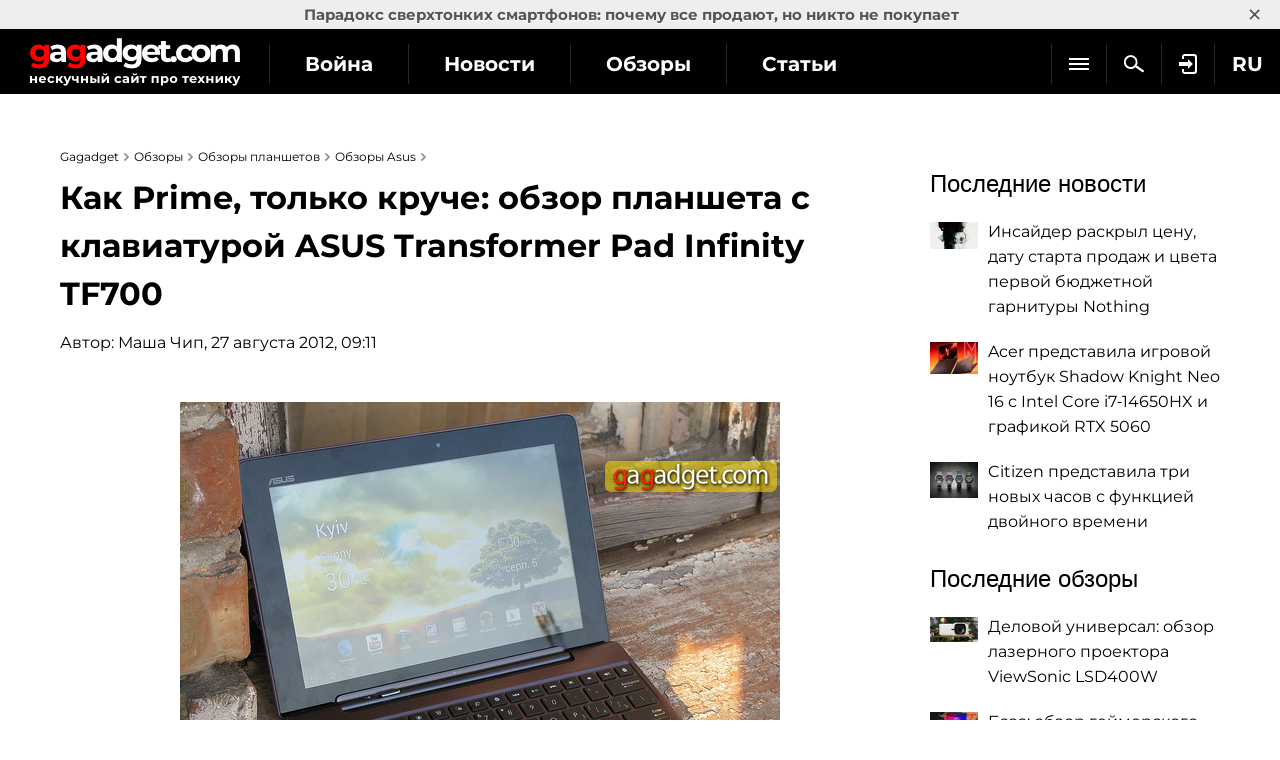

--- FILE ---
content_type: text/html; charset=utf-8
request_url: https://gagadget.com/asus-transformer-pad-infinity-tf700/8325-kak-prime-tolko-kruche-obzor-plansheta-s-klaviaturoj-asus-transformer-pad-infinity-tf70/
body_size: 23331
content:
<!DOCTYPE html>
<html lang="ru">
<head prefix="og: http://ogp.me/ns# fb: http://ogp.me/ns/fb# article: http://ogp.me/ns/article#">
	<meta charset="utf-8" />
	<title>Как Prime, только круче: обзор планшета с клавиатурой ASUS Transformer Pad Infinity TF700  | gagadget.com</title>
	
	<meta name="keywords" content="мы рекомендуем, Asus, ASUS Transformer Pad Infinity TF700" />
	<meta name="news_keywords" content="мы рекомендуем" />
	<meta name="description" content="Солнце нещадно светило. Прямо в экран, а также в мою спину. Тем не менее, картинка на экране планшета оставалась читаемой. Августовские солнечные лучи уже не казались столь беспощадными. Радостно. 
Постоянным читателям gg, скорее всего, попадался на глаза обзор хотя бы одного представителя славного семейства Asus Transformer. Те, кто прочитал их все, знают о новичке ASUS Transformer Pad Infinity TF700 практически всё, кроме нескольких, пускай и важных, деталей. Вышедшие с незначительным промежутком во времени флагманские модели ASUS Transformer Prime и герой сегодняшнего обзора TF700 отличаются в первую очередь экранами (разрешение 1920х1200 точек у TF700, 1280x800 точек у Prime), частотой процессора (1.7 и 1.4 ГГц соответственно) и лучшей работой модуля связи у TF700." />
	<meta name="twitter:card" content="summary_large_image" />
	<meta name="twitter:description" content="Солнце нещадно светило. Прямо в экран, а также в мою спину. Тем не менее, картинка ..." />
	<meta name="twitter:title" content="Как Prime, только круче: обзор планшета с клавиатурой ASUS Transformer Pad Infinity TF700 " />
	<meta name="twitter:site" content="@gagadget" />
	<meta name="twitter:url" content="https://gagadget.com/asus-transformer-pad-infinity-tf700/8325-kak-prime-tolko-kruche-obzor-plansheta-s-klaviaturoj-asus-transformer-pad-infinity-tf70/" />
	
		
			<meta name="twitter:image" content="https://gagadget.com/media/cache/fc/ec/fcecbaed3b6dab679271db670e357468.webp" />
		
	
	<meta name="twitter:creator" content="@gagadget" />
	
		<link rel="amphtml" href="https://gagadget.com/asus-transformer-pad-infinity-tf700/8325-kak-prime-tolko-kruche-obzor-plansheta-s-klaviaturoj-asus-transformer-pad-infinity-tf70-amp/" />
	
	<link rel="canonical" href="https://gagadget.com/asus-transformer-pad-infinity-tf700/8325-kak-prime-tolko-kruche-obzor-plansheta-s-klaviaturoj-asus-transformer-pad-infinity-tf70/" />


	<link rel="shortcut icon" href="https://gagadget.com/static/img/favicon.ico" />
	<meta name="google-site-verification" content="QMcaq0cTD_zR_KYHWQnbJOVToeXkQDSi9lQcPiYlmSE" />
	<meta name="dumedia-verify" content="4c69df21d40a" />
	<meta name='ir-site-verification-token' value='2015789489'>
	<meta name="msvalidate.01" content="BA576474C8B94AF0DF2F7F19B170DF72" />
	<meta name="viewport" content="width=device-width, initial-scale=1.0" />
	<meta name="advmaker-verification" content="1b9360c2ac0db62a39764e6e53f30a73" />
	
	<meta property="fb:pages" content="105677749495173" />

	<link rel="dns-prefetch" href="//www.googletagservices.com/" />
	<link rel="dns-prefetch" href="//www.googletagmanager.com/" />
	
	<link rel="dns-prefetch" href="//connect.facebook.net/" />
	<link rel="dns-prefetch" href="//x.magnet.kiev.ua/" />
	<link rel="dns-prefetch" href="//z-na.amazon-adsystem.com/" />
	<link rel="dns-prefetch" href="//autolinkmaker.itunes.apple.com/" />
	<link rel="preload" href="/static/css/montserrat/JTUHjIg1_i6t8kCHKm4532VJOt5-QNFgpCtr6Hw5aXo.woff2" as="font" type="font/woff2" crossorigin />
	<link rel="preload" href="/static/css/montserrat/JTUHjIg1_i6t8kCHKm4532VJOt5-QNFgpCuM73w5aXo.woff2" as="font" type="font/woff2" crossorigin />
	<link rel="preload" href="/static/css/montserrat/JTUHjIg1_i6t8kCHKm4532VJOt5-QNFgpCuM73w3aXpsog.woff2" as="font" type="font/woff2" crossorigin />
	<link rel="preload" href="/static/css/montserrat/JTUHjIg1_i6t8kCHKm4532VJOt5-QNFgpCtr6Hw3aXpsog.woff2" as="font" type="font/woff2" crossorigin />

	

	
	
		<script type="application/ld+json">
		{
			"@context": "https://schema.org",
			"@type": "WebSite",
			"name": "Gagadget.com",
			"url": "https://gagadget.com/",
			"potentialAction": {
				"@type": "SearchAction",
				"target": "https://gagadget.com/search/?q={search_term_string}",
				"query-input": "required name=search_term_string"
			}
		}
		</script>
		<script type="application/ld+json">
		{
			"@context": "https://schema.org",
			"@type": "Organization",
			"name": "Gagadget",
			"legalName": "Gagadget.com",
			"url": "https://gagadget.com/",
			"sameAs": [
				
				"https://flipboard.com/@gagadget/gagadget.com-ru-ut05r8paz",
				
				"https://t.me/gagadget",
				
				"https://twitter.com/gagadget",
				
				"https://www.facebook.com/gagadgetcom",
				
				"https://instagram.com/instagagadget"
				
			],
			"foundingDate": 2007,
			"logo": {
				"@type": "ImageObject",
				"url": "https://gagadget.com/static/img/gg_logo_black_600x60.jpg",
				"width": "600",
				"height": "60"
			},
			"address": {
				"@type": "PostalAddress",
				"streetAddress": "ул. Большая Васильковская 65",
				"addressLocality": "Киев",
				"postalCode": "03150",
				"addressCountry": "UA"
			},
			"contactPoint": {
				"@type": "ContactPoint",
				"email": "info@magnet.kiev.ua",
				"contactType": "headquoters",
				"areaServed": "UA",
				"availableLanguage": [
					"uk","en","de","fr","it","es","nl","sv","da","nb","pl","ru"
				]
			}
		}
		</script>
		<script type="application/ld+json">
		{
			"@context": "https://schema.org",
			"@type": "NewsMediaOrganization",
			"name": "Gagadget",
			"legalName": "Gagadget.com",
			"url": "https://gagadget.com/",
			"sameAs": [
				
				"https://flipboard.com/@gagadget/gagadget.com-ru-ut05r8paz",
				
				"https://t.me/gagadget",
				
				"https://twitter.com/gagadget",
				
				"https://www.facebook.com/gagadgetcom",
				
				"https://instagram.com/instagagadget"
				
			],
			"foundingDate": 2007,
			"logo": {
				"@type": "ImageObject",
				"url": "https://gagadget.com/static/img/gg_logo_black_600x60.jpg",
				"width": "600",
				"height": "60"
			},
			"address": {
				"@type": "PostalAddress",
				"streetAddress": "ул. Большая Васильковская 65",
				"addressLocality": "Киев",
				"postalCode": "03150",
				"addressCountry": "UA"
			},
			"contactPoint": {
				"@type": "ContactPoint",
				"email": "info@magnet.kiev.ua",
				"contactType": "headquoters",
				"areaServed": "UA",
				"availableLanguage": [
					"uk","en","de","fr","it","es","nl","sv","da","nb","pl","ru"
				]
			}
		}
		</script>
	
	<script type="application/ld+json">
		{
			"@context": "https://schema.org",
			"@type": "Article",
			"headline": "Как Prime, только круче: обзор планшета с клавиатурой ASUS Transformer Pad Infinity TF700 ",
			"url": "https://gagadget.com/asus-transformer-pad-infinity-tf700/8325-kak-prime-tolko-kruche-obzor-plansheta-s-klaviaturoj-asus-transformer-pad-infinity-tf70/",
			"mainEntityOfPage": {
				"@type": "WebPage",
				"@id": "https://gagadget.com/asus-transformer-pad-infinity-tf700/8325-kak-prime-tolko-kruche-obzor-plansheta-s-klaviaturoj-asus-transformer-pad-infinity-tf70/"
			},
			"thumbnailUrl": "https://gagadget.com/media/files/u4969/2012-08-05-20_43_49.jpg",
			"dateCreated": "2012-08-27T09:11:25",
			"datePublished": "2012-08-27T09:11:25",
			"dateModified": "2012-08-27T09:11:25",
			"commentCount": "15",
			"articleSection": "Reviews",
			"description": "Солнце нещадно светило. Прямо в экран, а также в мою спину. Тем не менее, картинка на экране планшета оставалась читаемой. Августовские солнечные лучи уже не казались столь беспощадными. Радостно. 
Постоянным читателям gg, скорее всего, попадался на глаза обзор хотя бы одного представителя славного семейства Asus Transformer. Те, кто прочитал их все, знают о новичке ASUS Transformer Pad Infinity TF700 практически всё, кроме нескольких, пускай и важных, деталей. Вышедшие с незначительным промежутком во времени флагманские модели ASUS Transformer Prime и герой сегодняшнего обзора TF700 отличаются в первую очередь экранами (разрешение 1920х1200 точек у TF700, 1280x800 точек у Prime), частотой процессора (1.7 и 1.4 ГГц соответственно) и лучшей работой модуля связи у TF700.",
			"author": {
				"@type": "Person",
				"name": "Маша Чип",
				"url": "https://gagadget.com/users/41601/all/"
			},
			"publisher": {
				"@type": "Organization",
				"name": "Gagadget.com",
				"url": "https://gagadget.com/",
				"logo": {
					"@type": "ImageObject",
					"url": "https://gagadget.com/static/img/gg_logo_black_600x60.jpg",
					"width": "600",
					"height": "60"
				},
				"brand": "Gagadget",
				"sameAs": [
					
					"https://flipboard.com/@gagadget/gagadget.com-ru-ut05r8paz",
					
					"https://t.me/gagadget",
					
					"https://twitter.com/gagadget",
					
					"https://www.facebook.com/gagadgetcom",
					
					"https://instagram.com/instagagadget"
					
				]
			}
		}
	</script>


	

	
	<link rel="stylesheet" type="text/css" href="/static/css/social-likes_flat.css?v=1" />
	<link rel="stylesheet" type="text/css" href="/static/css/bootstrap/bootstrap.css" />
	
		<link rel="stylesheet" type="text/css" media="all" href="/static/css/montserrat/montserrat.css?v=5" />
		<link rel="stylesheet" type="text/css" media="all" href="/static/css/layout.css?v=20230227" />
		<link rel="stylesheet" type="text/css" media="all" href="/static/css/all.css?v=14072025" />
		<link rel="stylesheet" type="text/css" media="all" href="/static/css/components.css?v=20240708" />
		<link rel="stylesheet" type="text/css" media="all" href="/static/markitup/skins/markitup/style.css" />
		<link rel="stylesheet" type="text/css" media="all" href="/static/markitup/sets/markdown/style.css?v=4" />
		
			<link rel="stylesheet" type="text/css" media="all" href="/static/css/fit.css?v=112" />
		
	
	<link rel="stylesheet" type="text/css" href="/static/js/jquery-lightbox-0.5/css/jquery.lightbox-0.5.css" media="screen" />
	<link rel="stylesheet" type="text/css" href="/static/owl/css/owl.carousel.css?v1" />


	
		<script async="async" src="https://www.googletagservices.com/tag/js/gpt.js"></script>
	
	<script>
		var googletag = googletag || {};
		googletag.cmd = googletag.cmd || [];
		
			
			googletag.cmd.push(function() {
				var mapping_top = googletag.sizeMapping().
				addSize([768, 500], [728, 90]).
				addSize([1, 1], [[360, 100], [320, 50], [320, 100]]).
				build();
				
	
		
			var gagadget_post_content = googletag.sizeMapping().
			addSize([1000, 500], [[580, 335], [620, 250], [640, 480], [640, 360]]).
			addSize([1, 1], []).
			build();
			googletag.defineSlot('/146704994/gagadget_post_content', [[580, 335], [620, 250], [640, 480], [640, 360]], 'gagadget_post_content').defineSizeMapping(gagadget_post_content).
			addService(googletag.pubads());
		
	

				
				googletag.pubads().collapseEmptyDivs(true);
				googletag.pubads().enableSingleRequest();
				googletag.pubads().setTargeting('request-path', '/asus-transformer-pad-infinity-tf700/8325-kak-prime-tolko-kruche-obzor-plansheta-s-klaviaturoj-asus-transformer-pad-infinity-tf70/');
				
	
	googletag.pubads().setTargeting('pagetype', ['review']);
	
		googletag.pubads().setTargeting('gg-theme', ['Обзоры гаджетов']);
	
	googletag.pubads().setTargeting('author', ['Маша Чип']);

				
				googletag.enableServices();
			});
		
	</script>

	
	

	
		<link rel="alternate" hreflang="ru" href="https://gagadget.com/asus-transformer-pad-infinity-tf700/8325-kak-prime-tolko-kruche-obzor-plansheta-s-klaviaturoj-asus-transformer-pad-infinity-tf70/" />
	


	<link rel="stylesheet" type="text/css" href="/static/photo.torba.com/media/lightbox2/light.css" />
	
	


	<script type="text/javascript" src="/static/CACHE2/js/701d7b8123c6.js"></script>

	
	<meta property="fb:app_id" content="475477292619241" />
	<meta property="og:type" content="article" />
	<meta property="og:title" content="Как Prime, только круче: обзор планшета с клавиатурой ASUS Transformer Pad Infinity TF700 " />
	<meta property="article:author" content="https://www.facebook.com/gagadgetcom" />
	<meta property="ia:markup_url" content="https://gagadget.com/asus-transformer-pad-infinity-tf700/8325-kak-prime-tolko-kruche-obzor-plansheta-s-klaviaturoj-asus-transformer-pad-infinity-tf70-fia/" />
	
		
			<meta property="og:image" content="https://gagadget.com/media/cache/fc/ec/fcecbaed3b6dab679271db670e357468.webp" />
			<meta property="og:image:width" content="840" />
			<meta property="og:image:height" content="748" />
		
	
	<meta property="og:url" content="https://gagadget.com/asus-transformer-pad-infinity-tf700/8325-kak-prime-tolko-kruche-obzor-plansheta-s-klaviaturoj-asus-transformer-pad-infinity-tf70/" />
	<meta property="og:description" content="Солнце нещадно светило. Прямо в экран, а также в мою спину. Тем не менее, картинка на экране планшета оставалась читаемой. Августовские солнечные лучи уже не казались столь беспощадными. Радостно. 
Постоянным читателям gg, скорее всего, попадался на глаза обзор хотя бы одного представителя славного семейства Asus Transformer. Те, кто прочитал их все, знают о новичке ASUS Transformer Pad Infinity TF700 практически всё, кроме нескольких, пускай и важных, деталей. Вышедшие с незначительным промежутком во времени флагманские модели ASUS Transformer Prime и герой сегодняшнего обзора TF700 отличаются в первую очередь экранами (разрешение 1920х1200 точек у TF700, 1280x800 точек у Prime), частотой процессора (1.7 и 1.4 ГГц соответственно) и лучшей работой модуля связи у TF700." />


	
		<script id="facebook-jssdk" src="https://connect.facebook.net/ru_RU/all.js#xfbml=1"></script>
	

	<script src="/static/js/advert.js"></script>
	

	<!-- Gravitec push -->
	<script>(function(w,d,s,l,i){w[l]=w[l]||[];w[l].push({'gtm.start':
	new Date().getTime(),event:'gtm.js'});var f=d.getElementsByTagName(s)[0],
	j=d.createElement(s),dl=l!='dataLayer'?'&l='+l:'';j.async=true;j.src=
	'https://www.googletagmanager.com/gtm.js?id='+i+dl;f.parentNode.insertBefore(j,f);
	})(window,document,'script','dataLayer','GTM-K3XZ8W3');</script>
	<!-- End Gravitec push -->

	<script type="text/javascript" src="https://classic.avantlink.com/affiliate_app_confirm.php?mode=js&authResponse=c43af3017a9b4af8fd22d6e5570994ae478d5406"></script>
</head>
<body class="os-mac body-pt body-pt_toplink">

	<!-- Google Tag Manager (noscript) -->
	<noscript><iframe src="https://www.googletagmanager.com/ns.html?id=GTM-KDNH3DF"
	height="0" width="0" style="display:none;visibility:hidden"></iframe></noscript>
	<!-- End Google Tag Manager (noscript) -->

	
	
	


	
	
		
			
		
	


	

		
			
<div class="header-wrap js-header-wrap header-wrap_fixed">
	
		<div class="toplink-container js-toplink-container">
	<a href="https://gagadget.com/ru/683779-paradoks-sverhtonkih-smartfonov-pochemu-vse-prodayut-no-nikto-ne-pokupaet/" class="toplink-container__link js-open"><b>Парадокс сверхтонких смартфонов: почему все продают, но никто не покупает</b></a>
	<a href="#" class="toplink-container__link toplink-container__link_close" data-url="/ajax/close-toplink/639/">×</a>
</div>

	

	<div class="header-cont">
		<div class="header-cont__in">
			<ul class="nav pull-right js-sub-cont">
				<li class="pull-right relative">
					

<div class="js-country">
	
		<span class="nav__link nav__link_nar">
			RU
		</span>
		<ul class="nav-drop">
			
				
					
						
											
							
						
					
				
			
				
					
						
											
							
						
					
				
			
				
					
						
											
							
						
					
				
			
				
					
						
											
							
						
					
				
			
				
					
						<li>
							<a href="https://gagadget.it/" class="nav-drop__link">IT</a>
						</li>
					
				
			
				
					
						
											
							
						
					
				
			
				
					
						
											
							
						
					
				
			
				
					
						
											
							
						
					
				
			
				
					
						
					
				
			
				
					
						
					
				
			
				
					
						
											
							
						
					
				
			
				
			
		</ul>
	
</div>
				</li>
				
				<li class="pull-right">
					
						<a href="/auth/login/?next=/asus-transformer-pad-infinity-tf700/8325-kak-prime-tolko-kruche-obzor-plansheta-s-klaviaturoj-asus-transformer-pad-infinity-tf70/" class="nav__link nav__link_nar auth-login" rel="nofollow"><span class="nav__login"></span></a>
					
				</li>
				<li class="pull-right">
					<a href="/search/" class="nav__link nav__link_nar js-search" rel="nofollow"><span class="nav__search"></span></a>
				</li>
				<li class="pull-right nav__more js-submenu">
					<div class="menu-link">
						<span class="nav__link nav__link_nar">
							<span class="icon-bar-wr">
								<span class="icon-bar"></span>
								<span class="icon-bar"></span>
								<span class="icon-bar"></span>
							</span>
						</span>
						<ul class="nav-drop"></ul>
					</div>
				</li>
			</ul>
			<ul class="nav nav_left js-r-menu">
				<li class="js-r-menu-item">
					<a href="/war/" class="nav__link">Война</a>
				</li>
				<li class="js-r-menu-item">
					<a href="/news/" class="nav__link">Новости</a>
				</li>
				<li class="js-r-menu-item">
					<a href="/reviews/" class="nav__link">Обзоры</a>
				</li>
				<li class="js-r-menu-item">
					<a href="/articles/" class="nav__link">Статьи</a>
				</li>
				<li class="js-r-menu-item">
					<a href="/games/" class="nav__link">Игры</a>
				</li>
				
				<li class="js-r-menu-item">
					<a href="/chto-kupit/" class="nav__link">Что купить</a>
				</li>
				
				<li class="js-r-menu-item">
					<a href="/specials/" class="nav__link">Спецпроекты</a>
				</li>
				<li class="js-r-menu-item">
					<a href="/questions/popular/" class="nav__link">Вопросы эксперту</a>
				</li>
				
			</ul>
			
		</div>
	</div>
	<div class="header-logo">
		<a class="logo-gg" href="/ru/"></a>
	</div>
	<div class="clearfix"></div>
	
</div>

		

		
	


		<div id="wrapper" class="l-page-wrapper">
			
	
		
				
			
	

			<div class="site-body">
				<div id="main" class=" l-container">
					
					

					
						<div id="content" class="js-preload-content l-grid_main">
							<div
 class="r-wide"
>
								
	<div class="gtag-type-reviews">
		<div class="l-container l-flex-iframe">
			<div class="l-inner l-inner_high">
				


    
        
            <ul class="breadcrumbs bottom10" itemscope itemtype="https://schema.org/BreadcrumbList">
                
				<li itemprop="itemListElement" itemscope itemtype="https://schema.org/ListItem">
					<a href="https://gagadget.com/" itemprop="item"><span itemprop="name">Gagadget</span></a>
					<meta itemprop="position" content="1" />
				</li>
                    <li itemprop="itemListElement" itemscope itemtype="https://schema.org/ListItem">
					<a href="/reviews/" itemprop="item"><span itemprop="name">Обзоры</span></a>
					<meta itemprop="position" content="2" />
				</li>
                    
					
						<li itemprop="itemListElement" itemscope itemtype="https://schema.org/ListItem">
							<a href="/reviews/tablets/" itemprop="item"><span itemprop="name">Обзоры планшетов</span></a>
							<meta itemprop="position" content="3" />
						</li>
					
					
						<li itemprop="itemListElement" itemscope itemtype="https://schema.org/ListItem">
							<a href="/reviews/asus/" itemprop="item"><span itemprop="name">Обзоры Asus</span></a>
							<meta itemprop="position" content="4" />
						</li>
					
					<li itemprop="itemListElement" itemscope itemtype="https://schema.org/ListItem" class="hidden">
						<a href="https://gagadget.com/asus-transformer-pad-infinity-tf700/8325-kak-prime-tolko-kruche-obzor-plansheta-s-klaviaturoj-asus-transformer-pad-infinity-tf70/" itemprop="item"><span itemprop="name">Как Prime, только круче: обзор планшета с клавиатурой ASUS Transformer Pad Infinity TF700 </span></a>
						<meta itemprop="position" content="5" />
					</li>
                    
                
            </ul>
        
    


					

					

					<div class="b-nodetop b-nodetop_nobor">
						
							<h1>Как Prime, только круче: обзор планшета с клавиатурой ASUS Transformer Pad Infinity TF700 </h1>
							
						
						
						
						

						
					</div>
					
					
					
						
							<div class="bottom20 pull-left">Автор: <a href="/users/41601/all/">Маша Чип</a>, 27 августа 2012, 09:11</div>
							<div class="clearfix"></div>
						
					

					

					

					

					<div class="b-font-def post-links">
					
						
							
								<div class="div-image">
<picture>
<img alt="2012-08-05-20_43_49.jpg" class="js-album js-img2picture" data-src="/media/files/u4969/2012-08-05-20_43_49.jpg" data-title="Как Prime, только круче: обзор планшета с клавиатурой ASUS Transformer Pad Infinity TF700 " height="534" loading="lazy" onclick="new Album(this); return false;" src="/media/files/u4969/2012-08-05-20_43_49.jpg" title="Как Prime, только круче: обзор планшета с клавиатурой ASUS Transformer Pad Infinity TF700 " width="600"/>
</picture>
<em>Солнце нещадно светило. Прямо в экран, а также в мою спину. Тем не менее, картинка на экране планшета оставалась читаемой. Августовские солнечные лучи уже не казались столь беспощадными. Радостно. </em></div> <div class="l-container">
<div class="l-grid">
<div class="l-inner l-inner_wide text-center">
<div id="gagadget_post_cont-top">
<script>
						if (typeof OA_branding == "undefined") {
							googletag.cmd.push(function() {
								var gagadget__cont_728 = googletag.sizeMapping().
								addSize([1280, 700], [728, 90]).
								addSize([500, 500], [468, 60]).
								addSize([300, 250], [300, 250]).
								build();
								googletag.defineSlot('/146704994/gagadget_post_cont-top', [[728, 90], [468, 60], [300, 250]], 'gagadget_post_cont-top').defineSizeMapping(gagadget__cont_728).
								
								addService(googletag.pubads());
								googletag.enableServices();
								googletag.display("gagadget_post_cont-top");
							});
						} else {
							googletag.cmd.push(function() {
								var gagadget__cont_728 = googletag.sizeMapping().
								addSize([500, 500], [468, 60]).
								addSize([300, 250], [300, 250]).
								build();
								googletag.defineSlot('/146704994/gagadget_post_cont-top', [[468, 60], [300, 250]], 'gagadget_post_cont-top').defineSizeMapping(gagadget__cont_728).
								
								addService(googletag.pubads());
								googletag.enableServices();
								googletag.display("gagadget_post_cont-top");
							});
						}
					</script>
</div>
</div>
</div>
</div>
<p>Постоянным читателям <span class="red"><strong>gg</strong></span>, скорее всего, попадался на глаза обзор хотя бы одного представителя славного семейства <a href="/tags/asus_transformer" target="_blank">Asus Transformer</a>. Те, кто прочитал их все, знают о новичке ASUS Transformer Pad Infinity TF700 практически всё, кроме нескольких, пускай и важных, деталей. Вышедшие с незначительным промежутком во времени флагманские модели <a href="/mobile_pc/2012-01-31-dolgozhdannyi_obzor_plansheta_s_dok-stantsiei_asus_eee_pad_transformer_prime" target="_blank">ASUS Transformer Prime</a> и герой сегодняшнего обзора TF700 отличаются в первую очередь экранами (разрешение 1920х1200 точек у TF700, 1280x800 точек у Prime), частотой процессора (1.7 и 1.4 ГГц соответственно) и лучшей работой модуля связи у TF700.</p>
<p>В этом материале хотелось бы сделать акцент именно на различиях между моделями, а также на производительности и автономности TF700. Тем, кому информации в этом материале будет недостаточно, но захочется узнать больше о «Трансформерах», рекомендую посмотреть обзоры ASUS Transformer Prime и <a href="/misc_gadgets/2012-08-06-mikroobzor_plansheta_s_klaviaturoi_asus_transformer_pad_infinity_tf700" target="_blank"> ASUS Transformer Pad TF300</a>.</p>
<h3>Технические характеристики</h3>
<table border="0" class="zebra">
<tbody>
<tr><th> </th><th>ASUS Transformer Pad Infinity TF700</th></tr>
<tr>
<td><strong>Дисплей</strong></td>
<td>10 дюймов, IPS (есть режим Super IPS – яркость до 600 нит), 1920х1200 точек, 10-пальцевый Multitouch, защитное покрытие Gorilla Glass 2</td>
</tr>
<tr>
<td><strong>Операционная система</strong></td>
<td>Android 4.0 Ice Cream Sandwich</td>
</tr>
<tr>
<td><strong>Размеры</strong></td>
<td>планшет: 263x180.8x8.5 мм; док-станция: 263x180.8x8~10.4 мм</td>
</tr>
<tr>
<td><strong>Вес</strong></td>
<td>планшет: 594 грамма; док-станция: 540 граммов</td>
</tr>
<tr>
<td><strong>Процессор</strong></td>
<td>четырехъядерный NVIDIA Tegra 3, 1.6 ГГц;</td>
</tr>
<tr>
<td><strong>ОЗУ</strong></td>
<td>1 ГБ</td>
</tr>
<tr>
<td><strong>Флеш-память</strong></td>
<td>64 или 32 ГБ (плюс ASUS cloud storage);</td>
</tr>
<tr>
<td><strong> Коммуникации</strong></td>
<td>IEEE 802.11b/g/n, Bluetooth 3.0 + EDR</td>
</tr>
<tr>
<td><strong>Разъёмы (планшет)</strong></td>
<td>совмещенный аудиоджек (выход на наушники и микрофонный вход), микро-HDMI, кардридер Micro SD, разъем питания</td>
</tr>
<tr>
<td><strong>Разъёмы (док-станция)</strong></td>
<td>1хUSB 2.0, кардридер (SD), разъем питания</td>
</tr>
<tr>
<td><strong>Камера</strong></td>
<td>8 МП, автофокус, фронтальная 2 МП;</td>
</tr>
<tr>
<td><strong>Батарея</strong></td>
<td>литиево-полимерная, планшет — 25 Вт*ч, док-станция — 19.5 Вт*ч</td>
</tr>
<tr>
<td><strong>Датчики</strong></td>
<td>акселерометр, датчик света, гироскоп, электронный компас и GPS</td>
</tr>
</tbody>
</table>
<h3>Внешний вид</h3>
<div class="div-image">
<picture>
<img alt="IMG_0702_0.jpg" class="js-album js-img2picture" data-src="/media/files/u4969/IMG_0702_0.jpg" data-title="Как Prime, только круче: обзор планшета с клавиатурой ASUS Transformer Pad Infinity TF700 -2" height="458" loading="lazy" onclick="new Album(this); return false;" src="/media/files/u4969/IMG_0702_0.jpg" title="Как Prime, только круче: обзор планшета с клавиатурой ASUS Transformer Pad Infinity TF700 -2" width="600"/>
</picture>
</div>
<div class="l-container">
<div class="l-grid">
<div class="l-inner l-inner_wide text-center">
<div id="gagadget_post_8325_3438">
<script>
					googletag.cmd.push(function() {
						var gagadget__cont_728 = googletag.sizeMapping().
						addSize([1280, 700], [728, 90]).
						addSize([500, 500], [468, 60]).
						addSize([300, 250], [300, 250]).
						build();
						googletag.defineSlot('/146704994/gagadget_post_cont-top_ru', [[728, 90], [468, 60], [300, 250]], 'gagadget_post_8325_3438').defineSizeMapping(gagadget__cont_728).
						
						addService(googletag.pubads());
						googletag.display("gagadget_post_8325_3438");
					});
				</script>
</div>
</div>
</div>
</div>
<p>Пожалуй, сходу от Transformer Prime новичка не отличишь. Позднее, конечно, внимательный взгляд заметит пластиковую полосу в верхней части задней поверхности планшета (звучит мудрёно, но на фотографии видно: это там, где глазок камеры). По цвету она не отличается от металла, покрывающего корпус. В нашем случае поверхность фиолетовая. Говорят, именно благодаря пластиковой полосе TF700 не имеет проблем с Wi-Fi и GPS, присущих Prime. Еще один момент — новый планшет совсем немного, но толще Prime. Правда, заметить это почти невозможно.</p>
<div class="div-image">
<picture>
<img alt="IMG_0694.jpg" class="js-album js-img2picture" data-src="/media/files/u4969/IMG_0694.jpg" data-title="Как Prime, только круче: обзор планшета с клавиатурой ASUS Transformer Pad Infinity TF700 -3" height="436" loading="lazy" onclick="new Album(this); return false;" src="/media/files/u4969/IMG_0694.jpg" title="Как Prime, только круче: обзор планшета с клавиатурой ASUS Transformer Pad Infinity TF700 -3" width="600"/>
</picture>
</div>
<p>А так, в закрытом виде — все тот же небольшой металлизированный ноутбук. Или нетбук, с учетом 10-дюймовой диагонали экрана. В разобранном состоянии — планшет со слегка скругленной (совсем слегка) металлической спинкой, 8-мегапиксельной камерой со светодиодной вспышкой (а также 2-мегапиксельной фронтальной), разъемом для микро-SD, микро-USB и миниджеком. Его «вторая половинка» — дополнительный клавиатурно-аккумуляторный блок с разъемом USB 2.0 и кардридером.</p>
<div class="div-image">
<picture>
<img alt="IMG_0714.jpg" class="js-album js-img2picture" data-src="/media/files/u4969/IMG_0714.jpg" data-title="Как Prime, только круче: обзор планшета с клавиатурой ASUS Transformer Pad Infinity TF700 -4" height="138" loading="lazy" onclick="new Album(this); return false;" src="/media/files/u4969/IMG_0714.jpg" title="Как Prime, только круче: обзор планшета с клавиатурой ASUS Transformer Pad Infinity TF700 -4" width="600"/>
</picture>
</div>
<div class="l-container">
<div class="l-grid">
<div class="l-inner l-inner_wide text-center">
<div id="gagadget_post_8325_4170">
<script>
					googletag.cmd.push(function() {
						var gagadget__cont_728 = googletag.sizeMapping().
						addSize([1280, 700], [728, 90]).
						addSize([500, 500], [468, 60]).
						addSize([300, 250], [300, 250]).
						build();
						googletag.defineSlot('/146704994/gagadget_post_cont-top_ru', [[728, 90], [468, 60], [300, 250]], 'gagadget_post_8325_4170').defineSizeMapping(gagadget__cont_728).
						
						addService(googletag.pubads());
						googletag.display("gagadget_post_8325_4170");
					});
				</script>
</div>
</div>
</div>
</div>
<div class="div-image">
<picture>
<img alt="IMG_0718.jpg" class="js-album js-img2picture" data-src="/media/files/u4969/IMG_0718.jpg" data-title="Как Prime, только круче: обзор планшета с клавиатурой ASUS Transformer Pad Infinity TF700 -5" height="359" loading="lazy" onclick="new Album(this); return false;" src="/media/files/u4969/IMG_0718.jpg" title="Как Prime, только круче: обзор планшета с клавиатурой ASUS Transformer Pad Infinity TF700 -5" width="600"/>
</picture>
<em>Идиллия. Максимальный угол отклонения половинок гармоничен. Он не дает "ноутбуку" перевернуться или перекатываться, словно неваляшке, хотя более тяжелый планшет мог бы быть тому причиной. Они — половинки — прочно закреплены одна на другой. </em></div>
<h3>Эргономика и конструкция</h3>
<div class="div-image">
<picture>
<img alt="IMG_0696.jpg" class="js-album js-img2picture" data-src="/media/files/u4969/IMG_0696.jpg" data-title="Как Prime, только круче: обзор планшета с клавиатурой ASUS Transformer Pad Infinity TF700 -6" height="417" loading="lazy" onclick="new Album(this); return false;" src="/media/files/u4969/IMG_0696.jpg" title="Как Prime, только круче: обзор планшета с клавиатурой ASUS Transformer Pad Infinity TF700 -6" width="600"/>
</picture>
</div>
<div class="l-container">
<div class="l-grid">
<div class="l-inner l-inner_wide text-center">
<div id="gagadget_post_8325_5212">
<script>
					googletag.cmd.push(function() {
						var gagadget__cont_728 = googletag.sizeMapping().
						addSize([1280, 700], [728, 90]).
						addSize([500, 500], [468, 60]).
						addSize([300, 250], [300, 250]).
						build();
						googletag.defineSlot('/146704994/gagadget_post_cont-top_ru', [[728, 90], [468, 60], [300, 250]], 'gagadget_post_8325_5212').defineSizeMapping(gagadget__cont_728).
						
						addService(googletag.pubads());
						googletag.display("gagadget_post_8325_5212");
					});
				</script>
</div>
</div>
</div>
</div>
<p>Сам по себе планшет очень удобен, а благодаря покрытию – еще и довольно прочен. «Спинка» с концентрической гравировкой защищает и от царапин, но лучше устройство носить в чехле и периодически протирать. Тогда вид, близкий к товарному, сохранится надолго. Иначе — царапины и потертости обеспечены. Хоть и не сразу.</p>
<div class="div-image">
<picture>
<img alt="2012-08-13-13_15_52.jpg" class="js-album js-img2picture" data-src="/media/files/u4969/2012-08-13-13_15_52.jpg" data-title="Как Prime, только круче: обзор планшета с клавиатурой ASUS Transformer Pad Infinity TF700 -7" height="384" loading="lazy" onclick="new Album(this); return false;" src="/media/files/u4969/2012-08-13-13_15_52.jpg" title="Как Prime, только круче: обзор планшета с клавиатурой ASUS Transformer Pad Infinity TF700 -7" width="600"/>
</picture>
</div>
<p>Для чтения планшетом можно пользоваться, положив на стол или держа двумя руками. Лично мне удобнее всего было расположить его на предплечье одной руки, а перелистывать страницы – другой. В таком случае и руки не сразу устают, и угол просмотра можно постоянно менять.</p>
<div class="div-image">
<picture>
<img alt="2012-08-26-16_33_05.jpg" class="js-album js-img2picture" data-src="/media/files/u4969/2012-08-26-16_33_05.jpg" data-title="Как Prime, только круче: обзор планшета с клавиатурой ASUS Transformer Pad Infinity TF700 -8" height="367" loading="lazy" onclick="new Album(this); return false;" src="/media/files/u4969/2012-08-26-16_33_05.jpg" title="Как Prime, только круче: обзор планшета с клавиатурой ASUS Transformer Pad Infinity TF700 -8" width="600"/>
</picture>
<em>Трансформер на предплечье и работающий GPS</em></div>
<div class="l-container">
<div class="l-grid">
<div class="l-inner l-inner_wide text-center">
<div id="gagadget_post_8325_5849">
<script>
					googletag.cmd.push(function() {
						var gagadget__cont_728 = googletag.sizeMapping().
						addSize([1280, 700], [728, 90]).
						addSize([500, 500], [468, 60]).
						addSize([300, 250], [300, 250]).
						build();
						googletag.defineSlot('/146704994/gagadget_post_cont-top_ru', [[728, 90], [468, 60], [300, 250]], 'gagadget_post_8325_5849').defineSizeMapping(gagadget__cont_728).
						
						addService(googletag.pubads());
						googletag.display("gagadget_post_8325_5849");
					});
				</script>
</div>
</div>
</div>
</div>
<p>Если TF700 прикрепить к док-станции и превратить его тем самым в ноутбук, проявится фамильная черта «трансформеров»: тяжесть верхней его части, наполненной аппаратной начинкой, немного перевешсит нижнюю, в которой только разъемы, клавиатура и аккумулятор. Но это не критично: небольшой угол отклонения верхней части относительно нижней не позволит устройству перевернуться без специально приложенных для этого усилий. Не страшен и несколько завышенный вес (как для нетбука с диагональю экрана 10 дюймов), хотя хотелось бы, чтобы мобильное устройство весило немного меньше.</p>
<div class="div-image">
<picture>
<img alt="2012-08-22-18_59_36.jpg" class="js-album js-img2picture" data-src="/media/files/u4969/2012-08-22-18_59_36.jpg" data-title="Как Prime, только круче: обзор планшета с клавиатурой ASUS Transformer Pad Infinity TF700 -9" height="269" loading="lazy" onclick="new Album(this); return false;" src="/media/files/u4969/2012-08-22-18_59_36.jpg" title="Как Prime, только круче: обзор планшета с клавиатурой ASUS Transformer Pad Infinity TF700 -9" width="600"/>
</picture>
<em>Мы очень старались сделать это положение устойчивым. И у нас получилось. Но само устройство к такой позиции не склонно. Это была только наша блажь</em></div>
<div class="div-image">
<picture>
<img alt="2012-08-22-18_59_47.jpg" class="js-album js-img2picture" data-src="/media/files/u4969/2012-08-22-18_59_47.jpg" data-title="Как Prime, только круче: обзор планшета с клавиатурой ASUS Transformer Pad Infinity TF700 -10" height="471" loading="lazy" onclick="new Album(this); return false;" src="/media/files/u4969/2012-08-22-18_59_47.jpg" title="Как Prime, только круче: обзор планшета с клавиатурой ASUS Transformer Pad Infinity TF700 -10" width="600"/>
</picture>
</div>
<div class="l-container">
<div class="l-grid">
<div class="l-inner l-inner_wide text-center">
<div id="gagadget_post_8325_7154">
<script>
					googletag.cmd.push(function() {
						var gagadget__cont_728 = googletag.sizeMapping().
						addSize([1280, 700], [728, 90]).
						addSize([500, 500], [468, 60]).
						addSize([300, 250], [300, 250]).
						build();
						googletag.defineSlot('/146704994/gagadget_post_cont-top_ru', [[728, 90], [468, 60], [300, 250]], 'gagadget_post_8325_7154').defineSizeMapping(gagadget__cont_728).
						
						addService(googletag.pubads());
						googletag.display("gagadget_post_8325_7154");
					});
				</script>
</div>
</div>
</div>
</div>
<p>Клавиатура ничем не отличается от других представителей семейства. Те же островного типа клавиши, слегка вязкие, приспособленные для набора текстов, но делающие это занятие несколько утомительным, если вы привыкли печатать подолгу.</p>
<div class="div-image">
<picture>
<img alt="IMG_0693.jpg" class="js-album js-img2picture" data-src="/media/files/u4969/IMG_0693.jpg" data-title="Как Prime, только круче: обзор планшета с клавиатурой ASUS Transformer Pad Infinity TF700 -11" height="450" loading="lazy" onclick="new Album(this); return false;" src="/media/files/u4969/IMG_0693.jpg" title="Как Prime, только круче: обзор планшета с клавиатурой ASUS Transformer Pad Infinity TF700 -11" width="600"/>
</picture>
</div>
<h3>Экран</h3>
<div class="div-image">
<picture>
<img alt="2012-08-05-20_40_17.jpg" class="js-album js-img2picture" data-src="/media/files/u4969/2012-08-05-20_40_17.jpg" data-title="Как Prime, только круче: обзор планшета с клавиатурой ASUS Transformer Pad Infinity TF700 -12" height="450" loading="lazy" onclick="new Album(this); return false;" src="/media/files/u4969/2012-08-05-20_40_17.jpg" title="Как Prime, только круче: обзор планшета с клавиатурой ASUS Transformer Pad Infinity TF700 -12" width="600"/>
</picture>
<em>Не лучший мой автопортрет</em></div>
<div class="l-container">
<div class="l-grid">
<div class="l-inner l-inner_wide text-center">
<div id="gagadget_post_8325_6099">
<script>
					googletag.cmd.push(function() {
						var gagadget__cont_728 = googletag.sizeMapping().
						addSize([1280, 700], [728, 90]).
						addSize([500, 500], [468, 60]).
						addSize([300, 250], [300, 250]).
						build();
						googletag.defineSlot('/146704994/gagadget_post_cont-top_ru', [[728, 90], [468, 60], [300, 250]], 'gagadget_post_8325_6099').defineSizeMapping(gagadget__cont_728).
						
						addService(googletag.pubads());
						googletag.display("gagadget_post_8325_6099");
					});
				</script>
</div>
</div>
</div>
</div>
<p>По качеству картинки, яркости, цветопередаче и контрастности дисплей TF700, наравне с таковым у ASUS Transformer Prime — один из лучших среди планшетов на Android. Недостатки у него те же: маркость и зеркальность. Последняя, правда, с лихвой компенсируется возможностью выкрутить яркость картинки в режиме Super IPS+ до 600 нит, тем самым позволяя работать с планшетом на улице в солнечный полдень. С маркостью же, особенно на толстой темной рамке вокруг дисплея, придется бороться дедовским средством — тряпочкой. Кстати, сама по себе толщина рамки лично меня не раздражает. Даже наоборот, когда с планшетом работаешь именно как с планшетом, кажется, что без нее было бы хуже.</p>
<div class="div-image">
<picture>
<img alt="2012-08-22-18_58_27.jpg" class="js-album js-img2picture" data-src="/media/files/u4969/2012-08-22-18_58_27.jpg" data-title="Как Prime, только круче: обзор планшета с клавиатурой ASUS Transformer Pad Infinity TF700 -13" height="600" loading="lazy" onclick="new Album(this); return false;" src="/media/files/u4969/2012-08-22-18_58_27.jpg" title="Как Prime, только круче: обзор планшета с клавиатурой ASUS Transformer Pad Infinity TF700 -13" width="589"/>
</picture>
</div>
<p>Экран, как и у предшественников, понимает 10-пальцевое нажатие, отличается хорошей чувствительностью и четкой реакцией на нажатие. И, как обычно, не лучшим образом работает автоматическая настройка яркости. Что же нового в дисплее? Разрешение здесь новое. Увы, не ретина с ее 2048х1536 точками, однако в устройстве с экраном 10 дюймов 1920х1200 пикселей с лихвой хватает для очень четкой картинки. Пиксели тут очень маленькие, их не различить невооруженным глазом. Ну, только если очень пристально вглядываться.</p>
<p>Экраны «Трансформеров»</p>
<table border="0">
<tbody>
<tr><th>Название</th><th>Характеристики</th></tr>
<tr><th>Asus Eee Pad Transformer TF101</th><th>IPS, 10.1 дюйм, IPS, 1280x800 точек, 350 нит</th></tr>
<tr><th>Asus Eee Pad Transformer Prime TF201</th><th>10.1 дюйм, Super IPS+, 1280x800 точек, 600 нит</th></tr>
<tr><th>ASUS Transformer Pad TF300T</th><th>10 дюймов, IPS, 1280x800 точек, 350 нит</th></tr>
<tr><th>ASUS Transformer Pad Infinity TF700</th><th>10 дюймов, 1920х1200 точек, режим Super IPS 600 нит</th></tr>
</tbody>
</table>
<h3>Производительность и система</h3>
<p>Как Prime и TF300, Infinity TF700 основан на платформе Tegra 3 с четырехъядерным процессором. Только здесь процессор работает на частоте 1.6 ГГц в одноядерном режиме и 1.5 в многоядерном. Это по максимуму. На практике для экономии батареи можно изменить режим с производительного на обычный или экономный, тем самым сбавив и частоту процессора.</p>
<div class="div-image"></div>
<div class="l-container">
<div class="l-grid">
<div class="l-inner l-inner_wide text-center">
<div id="gagadget_post_8325_3134">
<script>
					googletag.cmd.push(function() {
						var gagadget__cont_728 = googletag.sizeMapping().
						addSize([1280, 700], [728, 90]).
						addSize([500, 500], [468, 60]).
						addSize([300, 250], [300, 250]).
						build();
						googletag.defineSlot('/146704994/gagadget_post_cont-top_ru', [[728, 90], [468, 60], [300, 250]], 'gagadget_post_8325_3134').defineSizeMapping(gagadget__cont_728).
						
						addService(googletag.pubads());
						googletag.display("gagadget_post_8325_3134");
					});
				</script>
</div>
</div>
</div>
</div>
<p>На самом деле максимальная производительность, которую способен выдавать TF700, редко бывает востребована. Скажем, нам она пригодилась разве что для игрушек и для синтетических тестов. Самой тяжелой из тестовых игр, проверенных нами, оказалась Dead Trigger, по которой мы недавно проводили <a href="/contest/3ona51/dead_trigger" target="_blank">микро-чемпионат</a>, но она летала совершенно без тормозов, как и другие опробованные нами бесплатные игрушки из <a href="http://www.tegrazone.com/" target="_blank">Tegra Zone</a>. Подозреваю, что нескоро появится Android-приложение, которое положит новичка на лопатки. Хотя <span style="text-decoration: line-through;">кривые</span>золотые ручки программистов и не на такое способны. Помимо мощного процессора бороться с требующими высокой производительности играми помогает 1 гигабайт ОЗУ DDR3. В тестах чистой производительности новичок предсказуемо обходил своих собратьев-трансформеров (у них частота процессора ниже). Да и большинство других не тюнингованых устройств обходил. А вот графику обрабатывал несколько медленнее старших по возрасту братьев (см. сравнительную таблицу ниже), сказывается высокое разрешение экрана. Тем не менее, результаты позволяют TF700 быть самым быстрым Android-планшетом на сегодняшний день и одним из самых быстрых Android-устройств в целом.</p>
<table border="0">
<tbody>
<tr><th>Тест</th><th>Результаты TF300</th><th>Результаты Transformer Prime</th><th>Результаты Transformer Infinity TF700</th></tr>
<tr><th>Antutu Benchmark</th><th>9282 балла</th><th>10351 баллов</th><th>12292 баллов</th></tr>
<tr><th>Nena 1</th><th>59.8 fps</th><th>60 fps</th><th>59.7 fps</th></tr>
<tr><th>Nena 2</th><th>46.9 fps</th><th>47.5 fps</th><th>39.5</th></tr>
<tr><th>Smartbench 2012</th><th>3346/2237</th><th>3321/2261</th><th>3841/1881</th></tr>
<tr><th>Vellamo</th><th>1415</th><th>1351</th><th>1609</th></tr>
<tr><th>Linpack for Android, single-thread/multi-thread</th><th>46.215/67.386</th><th>38.071/88.725</th><th>61.059/76.079</th></tr>
</tbody>
</table>
<p>В целом, все работает быстро и четко. За исключением разве что некоторой медлительности при загрузке операционной системы и некоторых игр. Кстати, операционная система здесь, как и в Transformer TF300 — Android 4.0.3 Ice Cream Sandwich с тем же точно набором приложений. Среди самых важных преимуществ перед Prime — работа Wi-Fi и GPS, с которыми у предшественника были проблемы. В Infinity же с ними все благополучно: беспроводной интернет работал отлично, GPS — не всегда, но не хуже, чем на других дорогих смартфонах/планшетах.</p>
<h3>Автономность</h3>
<p>Один из «коньков» трансоформеров — время автономной работы. Без док-станции при половинной яркости и включенном Wi-Fi планшет проигрывал видео в течение 9 часов 10 минут. Это превышает результат TF300 примерно на два с половиной часа. Подключив док-станцию мы увеличили время работы до 14 часов 30 минут. Примерно столько же планшет работал и при стандартной нагрузке при выполнении разных задач (переменная яркость, написание обзора, Wi-Fi, GPS, тестирование, игры, чтение, просмотр мультиков). Очень достойный результат, хотя и несколько ниже, чем у Prime. Без док-станции Infinity TF700 также несколько проигрывает и главным «яблочным» конкурентам — <a href="/mobile_pc/2012-03-21-obzor_plansheta_apple_ipad_2012" target="_blank"> New iPad </a> и <a href="/mobile_pc/2011-09-19-opyt_ekspluatatsii_plansheta_apple_ipad_2" target="_blank">iPad 2</a>. Так, они оба проигрывали HD-видео в течение 12 часов.</p>
<p>Время автономной работы «Трансформеров»</p>
<table border="0">
<tbody>
<tr><th>Модель</th><th>Длительность работы, без док станции/с док-станцией</th></tr>
<tr><th>Asus Eee Pad Transformer Prime TF201</th><th>10 часов 5 минут/16 часов 11 минут</th></tr>
<tr><th>ASUS Transformer Pad TF300T</th><th>7 часов 21 минута/11 часов 40 минут</th></tr>
<tr><th>ASUS Transformer Pad Infinity TF700</th><th>9 часов 10 минут/14 часов 30 минут</th></tr>
</tbody>
</table>
<h3>Звук и камера</h3>
<p>Дурацкое расположение единственного динамика (на задней панели справа) ухудшает и без того не самый хороший звук. Одним словом, лучше использовать наушники.</p>
<div class="div-image"></div>
<p>Планшету достался восьмимегапиксельный модуль камеры со вспышкой. Нам он показался очень похожим на тот, что был у ASUS Transformer Prime. Наши постоянные читатели, вероятно, уже заметили, что редакторы <span class="red"><strong>gg</strong></span>не слишком любят снимать планшетом, считая это малоудобным и бессмысленным занятием. Тем не менее, камера TF700 оставила относительно приятное впечатление. Не в том смысле, что снимки хороши. Нет, они ужасны. Но менее ужасны, чем сделанные другими планшетами. Точнее, большинством других планшетов.</p>
<h3>Соседи по линейке</h3>
<div id="compareQP"></div>
<h3>Конкуренты</h3>
<script src="http://market.mabila.ua/compare/table.js?version_ids=31460,67488,81862,92078&amp;p=distinct&amp;excluded_props=1277,1216,2484,1238,1228,1229,1230,1232,4383,4680,1280,1248,1247,1250,1268,1246,4738,1257,1258,1259,4739,1273,1260" type="text/javascript"></script>
<p>Среди конкурентов в первую очередь я бы назвала собственных братьев ASUS Transformer Pad Infinity TF700, приведенных в таблице выше. Если кому-то некритичен внешний вид и чуть более высокая производительность, стоит обратить внимание на ASUS TF300. Некоторым может быть особенно интересна модель с 3G-модулем. Новичок, конечно, обошел по всем параметрам своего непосредственного предшественника Transformer Prime. Зато последний сейчас существенно дешевле. Другие планшеты по умолчанию лишены док-станции с клавиатурой и дополнительным аккумулятором, превращающей их в ноутбуки, тем не менее, для некоторых представителей этой породы вполне можно найти подобные аксессуары, пускай и без удобного крепления. Так, за сопоставимую стоимость можно приобрести iPad 2, дороже — iPad 2012 года с очень качественным ретина-экраном, удобной операционной системой и длительным временем автономной работы. Если же вы не приемлете технику Apple или, скажем, не приветствуете однозадачность, свойственную iOS, помимо трансформеров есть еще несколько интересных 10-дюймовых планшетов на Tegra 3. Например, Acer Iconia Tab A700 с таким же разрешением экрана 1920х1200 точек. Или Sony Xperia Tablet.</p>
<h3>В сухом остатке</h3>
<p>На мой взгляд, все семейство Transformer заслуживает похвалы, и новый флагман получился весьма удачным. Отличный экран, высокая производительность, длительное время автономной работы. Пока что ASUS Transformer Pad Infinity TF700 достаточно дорог. Среди других недостатков я бы отметила немаленький, как для потенциально постоянно носимого устройства вес. Кроме того, настала пора обратить более тщательное внимание на клавиатуру. В следующей редакции можно было бы сделать экземпляр с более четким ходом, лучше приспособленный для длительного набора текстов. В целом же — вполне логичная эволюция линейки с постепенными улучшениями. Особенно радует стабильная работа Wi-Fi и GPS. Учитывая стабильную работу и все преимущества, мы рекомендуем устройство к покупке.</p>
<h3>5 причин купить ASUS Transformer Pad Infinity TF700</h3>
<ul>
<li>Удачный форм-фактор;</li>
<li>хороший экран с разрешением 1920х1200 точек;</li>
<li>высокая производительность;</li>
<li>длительное время автономной работы;</li>
<li>качественный и красивый корпус.</li>
</ul>
<h3>2 причины не покупать ASUS Transformer Pad Infinity TF700</h3>
<ul>
<li>Большая масса устройства;</li>
<li>маловато портов непосредственно на планшете.</li>
</ul>
<div class="div-image"><a href="/tags/my_rekomenduem"><img alt="gagadget_award_recommended.png" height="196" src="/media/files/u1/2010/08/gagadget_award_recommended.png" title="Как Prime, только круче: обзор планшета с клавиатурой ASUS Transformer Pad Infinity TF700 -14" width="475"/></a></div>
<div class="l-container">
<div class="l-grid">
<div class="l-inner l-inner_wide text-center">
<div id="gagadget_post_8325_4204">
<script>
					googletag.cmd.push(function() {
						var gagadget__cont_728 = googletag.sizeMapping().
						addSize([1280, 700], [728, 90]).
						addSize([500, 500], [468, 60]).
						addSize([300, 250], [300, 250]).
						build();
						googletag.defineSlot('/146704994/gagadget_post_cont-top_ru', [[728, 90], [468, 60], [300, 250]], 'gagadget_post_8325_4204').defineSizeMapping(gagadget__cont_728).
						
						addService(googletag.pubads());
						googletag.display("gagadget_post_8325_4204");
					});
				</script>
</div>
</div>
</div>
</div>
<div class="div-image">
<script type="text/javascript">// <![CDATA[
(function(){
       var model = 'ASUS Transformer Pad Infinity TF700 32GB';
       document.write('<scr' + 'ipt type="text/javascript" src="http://qp.ua/perl/direct-jumps/show.pl?t=3&amp;f=1&amp;charset=utf-8&amp;i='+ model + '"><\/scr' + 'ipt>');
})();
// ]]></script>
</div>
							
						
					
					</div>

				

				
				
				
					

	<div class="post-author">
		<div class="col-md-3">
			
				<img src="/media/cache/11/21/112107c6b3a8b03da028fdedd875d0aa.webp" width="150" height="150" alt="Маша Чип" loading="lazy" />
			
		</div>
		<div class="col-md-9">
			<a href="/users/41601/all/">Маша Чип</a>
			
			
		</div>
		<div class="clearfix"></div>
	</div>


				
				
				

				

				
					
				
			</div>
		</div>
		
			
				
<!-- rules -->
        

        

          

          

          

          
        

			
		

		

		

		
		<div class="l-container">
			<div class="l-inner l-inner_high">

				

				
					
						
							<p class="post-links">Обратите внимание и на другие наши <a href="/reviews/tablets/">обзоры планшетов</a>, там есть из чего выбрать. </p>
						
					
				

				




				

				
					
						
							
								<div class="nadavi-widget top10 bottom10" data-clid="89293" data-search-text="ASUS Transformer Pad Infinity TF700" data-search-count="7" data-search-category-text="планшеты" data-buy-btn-text="2" data-theme-id="1a"></div>
							
						
					
				

				

				
					<p class="post-links">Подписывайтесь на наш <a href="https://t.me/gagadget" rel="nofollow">нескучный канал в Telegram</a>, чтобы ничего не пропустить.</p>
				

				<p class="h2"><small>Поделиться</small></p>
				<div class="social-likes social-likes_gg" data-url="https://gagadget.com/asus-transformer-pad-infinity-tf700/8325-kak-prime-tolko-kruche-obzor-plansheta-s-klaviaturoj-asus-transformer-pad-infinity-tf70/" data-title="Как Prime, только круче: обзор планшета с клавиатурой ASUS Transformer Pad Infinity TF700 ">
				
				
				</div>

				<div class="b-node-author top30">
					
						
							<a href="/asus-transformer-pad-infinity-tf700/" class="b-node-author__gadget b-node-author__bor">ASUS Transformer Pad Infinity TF700</a>
						
					
					
						
							<a href="/gadgets-review/" class="b-node-author__cat b-node-author__bor">Обзоры гаджетов</a>
						
					

					
						
							
								<a href="/tablets/" class="b-node-author__cat b-node-author__bor">Планшеты</a>
							
						
					

					
						
							
								<a href="/asus/" class="b-node-author__cat b-node-author__bor">Asus</a>
								
									<a href="/reviews/asus/" class="b-node-author__cat b-node-author__bor">Обзоры Asus</a>
								
							
						
					

					
						<a class="b-node-author__tags b-node-author__bor" href="/tags/my_rekomenduem/">мы рекомендуем</a>
					
					<div class="clearfix"></div>
				</div>

				

				<div class="clearfix"></div>
			
			</div>
		</div>
		
		

		
			<div class="l-container">
				<div class="l-grid_2">
					<div class="l-inner l-inner_wide text-center">
					
						<div id="gagadget_post_cont-left">
							<script>
								if (typeof OA_branding == "undefined") {
									googletag.cmd.push(function() {
										var gagadget_cont_336 = googletag.sizeMapping().
										addSize([1280, 700], [[336, 280], 'fluid']).
										addSize([1, 1], [[300, 250], 'fluid']).
										build();
										googletag.defineSlot('/146704994/gagadget_post_cont-left', [[336, 280], [300, 250], 'fluid'], 'gagadget_post_cont-left').defineSizeMapping(gagadget_cont_336).
										
										addService(googletag.pubads());
										googletag.enableServices();
										googletag.display("gagadget_post_cont-left");
									});
								} else {
									googletag.cmd.push(function() {
										var gagadget_cont_336 = googletag.sizeMapping().
										addSize([1, 1], [[300, 250], 'fluid']).
										build();
										googletag.defineSlot('/146704994/gagadget_post_cont-left', [[300, 250], 'fluid'], 'gagadget_post_cont-left').defineSizeMapping(gagadget_cont_336).
										
										addService(googletag.pubads());
										googletag.enableServices();
										googletag.display("gagadget_post_cont-left");
									});
								}
							</script>
						</div>
						
					</div>
				</div>
				<div class="l-grid_2">
					<div class="l-inner l-inner_wide text-center">
					
						<div id="gagadget_post_cont-right">
							<script>
								if (typeof OA_branding == "undefined") {
									googletag.cmd.push(function() {
										var gagadget_cont_336 = googletag.sizeMapping().
										addSize([1280, 700], [[336, 280], 'fluid']).
										addSize([1024, 500], [[300, 250], 'fluid']).
										addSize([1, 1], []).
										build();
										googletag.defineSlot('/146704994/gagadget_post_cont-right', [[336, 280], [300, 250], 'fluid'], 'gagadget_post_cont-right').defineSizeMapping(gagadget_cont_336).
										
										addService(googletag.pubads());
										googletag.enableServices();
										googletag.display("gagadget_post_cont-right");
									});
								} else {
									googletag.cmd.push(function() {
										var gagadget_cont_336 = googletag.sizeMapping().
										addSize([1024, 500], [[300, 250], 'fluid']).
										addSize([1, 1], []).
										build();
										googletag.defineSlot('/146704994/gagadget_post_cont-right', [[300, 250], 'fluid'], 'gagadget_post_cont-right').defineSizeMapping(gagadget_cont_336).
										
										addService(googletag.pubads());
										googletag.enableServices();
										googletag.display("gagadget_post_cont-right");
									});
								}
							</script>
						</div>					
						
					</div>
				</div>
			</div>
		

		
				
					
						<div id="gagadget_post_content" class="bottom20 text-center gagadget_roll">
							<script>
								googletag.cmd.push(function() {
									googletag.display("gagadget_post_content");
								});
							</script>
						</div>
					
				
		

		


		


		<div class="l-container">
			<div class="l-grid">
				<div class="l-inner">
					
						<!-- Gagadget Matched Content -->
						<ins class="adsbygoogle"
							style="display:block"
							data-ad-client="ca-pub-2414957330122261"
							data-ad-slot="5394985430"
							data-ad-format="autorelaxed"></ins>
						<script>
						(adsbygoogle = window.adsbygoogle || []).push({});
						</script>
					
				</div>
			</div>
		</div>

		

		<div class="l-container">
			<div class="l-inner l-inner_high">
				

				

				<div id="js-magicblock-ref"></div>

				<div class="paginator">
					<div class="paginator-wrapper">
						
							
								<span class="prev">
									
										<a title="Игры для iPad: Gasketball " class="btn btn_light" href="/gaming/8321-igryi-dlya-ipad-gasketball-/">← Предыдущий обзор</a>
									
								</span>
							
						

						
							
								<span class="next">
									
										<a title="Беглый обзор объектива Samsung NX 60mm f/2.8 Macro ED OIS SSA " class="btn btn_light" href="/photo_video/8340-beglyij-obzor-obektiva-samsung-nx-60mm-f28-macro-ed-ois-ssa-/">Следующий обзор →</a>
									
								</span>
							
						
					</div>
				</div>
			</div>
		</div>
	</div>

	

	

							</div>
						</div>
						
						<div id="sidebar" class="l-grid_rightcol
	
">
							<div class="js-preload-sidebar">
								
	
		
			
				
					<div class="nadavi-widget bottom20" data-clid="89293" data-search-text="ASUS Transformer Pad Infinity TF700" data-search-count="7" data-search-category-text="планшеты" data-buy-btn-text="2" data-theme-id="1a"></div>
					
				
			
		
	
	
		
			
									
										
	
		<div class="ads">
			
	<div id="gagadget_premium" class="gagadget_premium">
		<script>
			googletag.cmd.push(function() {
				googletag.defineSlot('/146704994/gagadget_premium', [[300, 600], [300, 250]], 'gagadget_premium').addService(googletag.pubads());
				googletag.display('gagadget_premium');
			});
		</script>
	</div>

		</div>
	

									

									

									
										
	
		<div class="ads">
			
	<div id="gagadget_premium_2">
		<script>
			googletag.cmd.push(function() {
				googletag.defineSlot('/146704994/gagadget_premium_2', [300, 250], 'gagadget_premium_2').addService(googletag.pubads());
				googletag.display('gagadget_premium_2');
			});
		</script>
	</div>

		</div>
	

									

									

									<div class="ads-mb">
										
									</div>

									

									
										
	
		
											





	

	<div class="b-sidebar-news">
		<div class="b-sota-head">Последние новости</div>
		<div class="b-sota-body">
			<ul class="b-sota-list b-sota-list_news">
				
					<li class="b-sota-list__item">
						<div class="b-media-item">
							<a class="b-media-item__linkimg" href="/ru/694124-insajder-raskryil-tsenu-datu-starta-prodazh-i-tsveta-pervoj-byudzhetnoj-garnituryi-nothing/">
								
									
										<img class="b-media-item__img" src="/media/cache/68/71/68719a73968060aaec18b5e351ccfe42.webp" width="48" height="27" alt="Инсайдер раскрыл цену, дату старта продаж и цвета первой бюджетной гарнитуры Nothing" title="Инсайдер раскрыл цену, дату старта продаж и цвета первой бюджетной гарнитуры Nothing" />
									
								
							</a>
							<span class="b-media-item__linktxt">
								<a href="/ru/694124-insajder-raskryil-tsenu-datu-starta-prodazh-i-tsveta-pervoj-byudzhetnoj-garnituryi-nothing/#js-comment-form" class="b-indexnode__comments b-indexnode__comments_fr">0</a>
								<a class="link-black" href="/ru/694124-insajder-raskryil-tsenu-datu-starta-prodazh-i-tsveta-pervoj-byudzhetnoj-garnituryi-nothing/">
									<span class="b-media-item__txt">Инсайдер раскрыл цену, дату старта продаж и цвета первой бюджетной гарнитуры Nothing</span>
								</a>
							</span>
							<div class="clearfix"></div>
						</div>
					</li>
				
					<li class="b-sota-list__item">
						<div class="b-media-item">
							<a class="b-media-item__linkimg" href="/ru/694110-acer-predstavila-igrovoj-noutbuk-shadow-knight-neo-16-s-intel-core-i714650hx-i-grafikoj-rtx-5060/">
								
									
										<img class="b-media-item__img" src="/media/cache/63/14/6314ac8babb8f75b4c24a9f502cdaf9f.webp" width="48" height="32" alt="Acer представила игровой ноутбук Shadow Knight Neo 16 с Intel Core i7‑14650HX и графикой RTX 5060" title="Acer представила игровой ноутбук Shadow Knight Neo 16 с Intel Core i7‑14650HX и графикой RTX 5060" />
									
								
							</a>
							<span class="b-media-item__linktxt">
								<a href="/ru/694110-acer-predstavila-igrovoj-noutbuk-shadow-knight-neo-16-s-intel-core-i714650hx-i-grafikoj-rtx-5060/#js-comment-form" class="b-indexnode__comments b-indexnode__comments_fr">0</a>
								<a class="link-black" href="/ru/694110-acer-predstavila-igrovoj-noutbuk-shadow-knight-neo-16-s-intel-core-i714650hx-i-grafikoj-rtx-5060/">
									<span class="b-media-item__txt">Acer представила игровой ноутбук Shadow Knight Neo 16 с Intel Core i7‑14650HX и графикой RTX 5060</span>
								</a>
							</span>
							<div class="clearfix"></div>
						</div>
					</li>
				
					<li class="b-sota-list__item">
						<div class="b-media-item">
							<a class="b-media-item__linkimg" href="/ru/694160-citizen-predstavila-tri-novyih-chasov-s-funktsiej-dvojnogo-vremeni/">
								
									
										<img class="b-media-item__img" src="/media/cache/e0/4f/e04f1f893e1392a13a1e4fc69e03427e.webp" width="48" height="36" alt="Citizen представила три новых часов с функцией двойного времени" title="Citizen представила три новых часов с функцией двойного времени" />
									
								
							</a>
							<span class="b-media-item__linktxt">
								<a href="/ru/694160-citizen-predstavila-tri-novyih-chasov-s-funktsiej-dvojnogo-vremeni/#js-comment-form" class="b-indexnode__comments b-indexnode__comments_fr">0</a>
								<a class="link-black" href="/ru/694160-citizen-predstavila-tri-novyih-chasov-s-funktsiej-dvojnogo-vremeni/">
									<span class="b-media-item__txt">Citizen представила три новых часов с функцией двойного времени</span>
								</a>
							</span>
							<div class="clearfix"></div>
						</div>
					</li>
				
				
			</ul>
		</div>
	</div>


										
	

										





	

	<div class="b-sidebar-news">
		<div class="b-sota-head">Последние обзоры</div>
		<div class="b-sota-body">
			<ul class="b-sota-list b-sota-list_news">
				
					<li class="b-sota-list__item">
						<div class="b-media-item">
							<a class="b-media-item__linkimg" href="/ru/689948-delovoj-universal-obzor-lazernogo-proektora-viewsonic-lsd400w-obzor-lazernogo-proektora-viewsonic-lsd400w/">
								
									
										<img class="b-media-item__img" src="/media/cache/ae/02/ae0284e1aabb4f096b21d58f613a03ff.webp" width="48" height="25" alt="Деловой универсал: обзор лазерного проектора ViewSonic LSD400W" title="Деловой универсал: обзор лазерного проектора ViewSonic LSD400W" />
									
								
							</a>
							<span class="b-media-item__linktxt">
								<a href="/ru/689948-delovoj-universal-obzor-lazernogo-proektora-viewsonic-lsd400w-obzor-lazernogo-proektora-viewsonic-lsd400w/#js-comment-form" class="b-indexnode__comments b-indexnode__comments_fr">0</a>
								<a class="link-black" href="/ru/689948-delovoj-universal-obzor-lazernogo-proektora-viewsonic-lsd400w-obzor-lazernogo-proektora-viewsonic-lsd400w/">
									<span class="b-media-item__txt">Деловой универсал: обзор лазерного проектора ViewSonic LSD400W</span>
								</a>
							</span>
							<div class="clearfix"></div>
						</div>
					</li>
				
					<li class="b-sota-list__item">
						<div class="b-media-item">
							<a class="b-media-item__linkimg" href="/ru/685430-baza-obzor-gejmerskogo-noutbuka-asus-rog-strix-g16-2025/">
								
									
										<img class="b-media-item__img" src="/media/cache/2a/0d/2a0d86351f68cfe8f2a876505285f51f.webp" width="48" height="25" alt="База: обзор геймерского ноутбука ASUS ROG Strix G16 (2025)" title="База: обзор геймерского ноутбука ASUS ROG Strix G16 (2025)" />
									
								
							</a>
							<span class="b-media-item__linktxt">
								<a href="/ru/685430-baza-obzor-gejmerskogo-noutbuka-asus-rog-strix-g16-2025/#js-comment-form" class="b-indexnode__comments b-indexnode__comments_fr">0</a>
								<a class="link-black" href="/ru/685430-baza-obzor-gejmerskogo-noutbuka-asus-rog-strix-g16-2025/">
									<span class="b-media-item__txt">База: обзор геймерского ноутбука ASUS ROG Strix G16 (2025)</span>
								</a>
							</span>
							<div class="clearfix"></div>
						</div>
					</li>
				
					<li class="b-sota-list__item">
						<div class="b-media-item">
							<a class="b-media-item__linkimg" href="/ru/684950-mister-chetkost-obzor-65-dyujmovogo-qled-televizora-samsung-neo-qled-qn70f-obzor-65-dyujmovogo-qled-televizora-samsung-neo-qled-qn70f/">
								
									
										<img class="b-media-item__img" src="/media/cache/6f/46/6f46f51914af15b5a31ba8c2a04a5843.webp" width="48" height="25" alt="Мистер Четкость: обзор 65-дюймового QLED-телевизора Samsung Neo QLED QN70F" title="Мистер Четкость: обзор 65-дюймового QLED-телевизора Samsung Neo QLED QN70F" />
									
								
							</a>
							<span class="b-media-item__linktxt">
								<a href="/ru/684950-mister-chetkost-obzor-65-dyujmovogo-qled-televizora-samsung-neo-qled-qn70f-obzor-65-dyujmovogo-qled-televizora-samsung-neo-qled-qn70f/#js-comment-form" class="b-indexnode__comments b-indexnode__comments_fr">0</a>
								<a class="link-black" href="/ru/684950-mister-chetkost-obzor-65-dyujmovogo-qled-televizora-samsung-neo-qled-qn70f-obzor-65-dyujmovogo-qled-televizora-samsung-neo-qled-qn70f/">
									<span class="b-media-item__txt">Мистер Четкость: обзор 65-дюймового QLED-телевизора Samsung Neo QLED QN70F</span>
								</a>
							</span>
							<div class="clearfix"></div>
						</div>
					</li>
				
				
			</ul>
		</div>
	</div>


										
											
												<div class="ads">
													<div id="gagadget_sidebar">
														<script>
															googletag.cmd.push(function() {
																googletag.defineSlot('/146704994/gagadget_sidebar', [[300, 250], [300, 240]], 'gagadget_sidebar').addService(googletag.pubads());
																googletag.enableServices();
																googletag.display('gagadget_sidebar');
															});
														</script>
													</div>
												</div>
											
										
										





	

	<div class="b-sidebar-news">
		<div class="b-sota-head">Последние статьи</div>
		<div class="b-sota-body">
			<ul class="b-sota-list b-sota-list_news">
				
					<li class="b-sota-list__item">
						<div class="b-media-item">
							<a class="b-media-item__linkimg" href="/ru/690954-samsung-na-ces-2026-kak-vision-ai-companion-menyaet-samu-ideyu-televizora/">
								
									
										<img class="b-media-item__img" src="/media/cache/63/95/63953c416f84c6f3c79fc9fd72669426.webp" width="48" height="25" alt="Samsung на CES 2026: как Vision AI Companion меняет саму идею телевизора" title="Samsung на CES 2026: как Vision AI Companion меняет саму идею телевизора" />
									
								
							</a>
							<span class="b-media-item__linktxt">
								<a href="/ru/690954-samsung-na-ces-2026-kak-vision-ai-companion-menyaet-samu-ideyu-televizora/#js-comment-form" class="b-indexnode__comments b-indexnode__comments_fr">0</a>
								<a class="link-black" href="/ru/690954-samsung-na-ces-2026-kak-vision-ai-companion-menyaet-samu-ideyu-televizora/">
									<span class="b-media-item__txt">Samsung на CES 2026: как Vision AI Companion меняет саму идею телевизора</span>
								</a>
							</span>
							<div class="clearfix"></div>
						</div>
					</li>
				
					<li class="b-sota-list__item">
						<div class="b-media-item">
							<a class="b-media-item__linkimg" href="/ru/688437-vojna-tonkih-smartfonov-kto-poka-vyiigryivaet-gonku-tehnologij-i-pochemu-eto-ne-apple-ili-samsung/">
								
									
										<img class="b-media-item__img" src="/media/cache/ad/de/addeeac84261604919c4e5c3ed445ce1.webp" width="48" height="25" alt="Война тонких смартфонов: кто пока выигрывает гонку технологий и почему это не Apple или Samsung" title="Война тонких смартфонов: кто пока выигрывает гонку технологий и почему это не Apple или Samsung" />
									
								
							</a>
							<span class="b-media-item__linktxt">
								<a href="/ru/688437-vojna-tonkih-smartfonov-kto-poka-vyiigryivaet-gonku-tehnologij-i-pochemu-eto-ne-apple-ili-samsung/#js-comment-form" class="b-indexnode__comments b-indexnode__comments_fr">0</a>
								<a class="link-black" href="/ru/688437-vojna-tonkih-smartfonov-kto-poka-vyiigryivaet-gonku-tehnologij-i-pochemu-eto-ne-apple-ili-samsung/">
									<span class="b-media-item__txt">Война тонких смартфонов: кто пока выигрывает гонку технологий и почему это не Apple или Samsung</span>
								</a>
							</span>
							<div class="clearfix"></div>
						</div>
					</li>
				
					<li class="b-sota-list__item">
						<div class="b-media-item">
							<a class="b-media-item__linkimg" href="/ru/687994-vzletit-li-mini-ssd-ili-7-sumasshedshih-nakopitelej-o-kotoryih-vyi-ne-znali/">
								
									
										<img class="b-media-item__img" src="/media/cache/ea/dd/eaddfbe448cc16f9a4467a012cd27d4b.webp" width="48" height="25" alt="Взлетит ли Mini SSD или 7 сумасшедших накопителей, о которых вы не знали" title="Взлетит ли Mini SSD или 7 сумасшедших накопителей, о которых вы не знали" />
									
								
							</a>
							<span class="b-media-item__linktxt">
								<a href="/ru/687994-vzletit-li-mini-ssd-ili-7-sumasshedshih-nakopitelej-o-kotoryih-vyi-ne-znali/#js-comment-form" class="b-indexnode__comments b-indexnode__comments_fr">0</a>
								<a class="link-black" href="/ru/687994-vzletit-li-mini-ssd-ili-7-sumasshedshih-nakopitelej-o-kotoryih-vyi-ne-znali/">
									<span class="b-media-item__txt">Взлетит ли Mini SSD или 7 сумасшедших накопителей, о которых вы не знали</span>
								</a>
							</span>
							<div class="clearfix"></div>
						</div>
					</li>
				
				
			</ul>
		</div>
	</div>


									

									

									
										
											<div id="js-preload-banner" class="r-no-mobi">
												<div>
													<div id="gagadget_scroll"></div>
													<script>
														(function () {
															googletag.cmd.push(function() {
																gptadslots_scroll = googletag.defineSlot('/146704994/gagadget_scroll', [300, 600], 'gagadget_scroll').
																
																addService(googletag.pubads());
															});
														})();
													</script>
												</div>
											</div>
										
									

								
		
	
	

							</div>
						</div>
						
					

					
						<div class="clearfix js-preload-footer"></div>
					

					
				</div>
			</div>
		</div>

		<div id="lightbox" class="lightbox"></div>
		<div id="fader"></div>

		
			

<div id="footer">
	
	<div class="l-page-wrapper">
		<div class="footer-content">
			<div class="l-container">
				



	<div class="l-grid_4">
		<div class="l-inner">
			<div class="footer-content__b-name">О сайте</div>
			
				<div class="footer-content__b-elem"><a class="footer-content__link" href="/about/">Редакция</a></div>
			
				<div class="footer-content__b-elem"><a class="footer-content__link" href="/ru/573213-redaktsionnaya-politika-gagadgetcom/">Редакционная политика</a></div>
			
				<div class="footer-content__b-elem"><a class="footer-content__link" href="/ru/573451-predosterezheniya-po-ispolzovaniyu-ii/">Предостережения по использованию ИИ</a></div>
			
				<div class="footer-content__b-elem"><a class="footer-content__link" href="/policy/">Политика конфиденциальности</a></div>
			
				<div class="footer-content__b-elem"><a class="footer-content__link" href="/archive/">Архив материалов</a></div>
			
				<div class="footer-content__b-elem"><a class="footer-content__link" href="/contact/">Связаться с нами</a></div>
			
				<div class="footer-content__b-elem"><noindex><a class="footer-content__link" href="http://magnet.kiev.ua/advertising/gagadget/" rel="nofollow" title="закрытая ссылка" target="_blank">Разместить рекламу</a></noindex></div>
			
				<div class="footer-content__b-elem"><a class="footer-content__link" href="/adv/">Партнерам и рекламодателям</a></div>
			
				<div class="footer-content__b-elem"><noindex><a class="footer-content__link" href="http://magnet.kiev.ua/rules/" rel="nofollow" title="закрытая ссылка" target="_blank">Пользовательское соглашение</a></noindex></div>
			
				<div class="footer-content__b-elem"><a class="footer-content__link" href="/other/2014-02-08-kak-stat-avtorom-na-gagadgetcom-kratkoe-rukovodstvo/">Стать автором</a></div>
			
				<div class="footer-content__b-elem"><a class="footer-content__link" href="/uk/">Українською</a></div>
			
		</div>
	</div>
	

	<div class="l-grid_4">
		<div class="l-inner">
			<div class="footer-content__b-name">Популярные темы</div>
			
				<div class="footer-content__b-elem"><a class="footer-content__link" href="/uav/">БПЛА</a></div>
			
				<div class="footer-content__b-elem"><a class="footer-content__link" href="/blokchejn-i-kriptovalyuty/">Блокчейн и криптовалюты</a></div>
			
				<div class="footer-content__b-elem"><a class="footer-content__link" href="/legends/">Легендарные гаджеты</a></div>
			
				<div class="footer-content__b-elem"><a class="footer-content__link" href="/technology/">Редакция рекомендует</a></div>
			
				<div class="footer-content__b-elem"><a class="footer-content__link" href="/bookmarks/">Полезности</a></div>
			
				<div class="footer-content__b-elem"><a class="footer-content__link" href="/kino/">Кино</a></div>
			
				<div class="footer-content__b-elem"><a class="footer-content__link" href="/spacex/">SpaceX</a></div>
			
				<div class="footer-content__b-elem"><a class="footer-content__link" href="/smarthome/">Умный дом</a></div>
			
		</div>
	</div>
	
		<div class="clearbt visible-xs"></div>
	

	<div class="l-grid_4">
		<div class="l-inner">
			<div class="footer-content__b-name">Производители</div>
			
				<div class="footer-content__b-elem"><a class="footer-content__link" href="/samsung/">Samsung</a></div>
			
				<div class="footer-content__b-elem"><a class="footer-content__link" href="/apple/">Apple</a></div>
			
				<div class="footer-content__b-elem"><a class="footer-content__link" href="/xiaomi/">Xiaomi</a></div>
			
				<div class="footer-content__b-elem"><a class="footer-content__link" href="/huawei/">Huawei</a></div>
			
				<div class="footer-content__b-elem"><a class="footer-content__link" href="/honor/">Honor</a></div>
			
				<div class="footer-content__b-elem"><a class="footer-content__link" href="/asus/">Asus</a></div>
			
				<div class="footer-content__b-elem"><a class="footer-content__link" href="/lg/">LG</a></div>
			
				<div class="footer-content__b-elem"><a class="footer-content__link" href="/lenovo/">Lenovo</a></div>
			
		</div>
	</div>
	

	<div class="l-grid_4">
		<div class="l-inner">
			<div class="footer-content__b-name">Категории</div>
			
				<div class="footer-content__b-elem"><a class="footer-content__link" href="/ssd/">SSD-накопители</a></div>
			
				<div class="footer-content__b-elem"><a class="footer-content__link" href="/robot-vacuum-cleaner/">Роботы-пылесосы</a></div>
			
				<div class="footer-content__b-elem"><a class="footer-content__link" href="/phones/">Смартфоны</a></div>
			
				<div class="footer-content__b-elem"><a class="footer-content__link" href="/headphones/">Наушники</a></div>
			
				<div class="footer-content__b-elem"><a class="footer-content__link" href="/mobile-pc/">Ноутбуки</a></div>
			
		</div>
	</div>
	
		<div class="clearbt visible-xs"></div>
	


			</div>
			<div class="l-container">
				
			</div>

			<div class="l-container">
				<div class="l-grid">
					<div class="l-inner l-inner_high">
						<div class="clearbt visible-xs"></div>
						<div class="footer-content__gagadget">
							
							© 2007—2026 <strong><span class="red">g</span>a<span class="red">g</span>adget</strong>.com
						</div>
						<div class="clearfix"></div>
					</div>
				</div>
			</div>
		</div>
		
			<div class="corpMagnet">
				<a href="http://magnet.kiev.ua/" title="MAGNET · magic network"><img src="/static/magnet.kiev.ua/holding/footer2/img/logo.png" alt="" width="136" height="49"></a>
			</div>
		
	</div>
</div>

		

		
		

	

	

	
		<script src="/static/js/ajax-banner.js?v=20211228"></script>
	

	<script type="text/javascript" src="/static/CACHE2/js/9554d7013e00.js"></script>

	
	

	

	
	
	
	
	<script src="/static/js/social-likes-gg.js?v=14072025"></script>
	<script src="/static/js/jquery-lightbox-0.5/js/jquery.lightbox-0.5.js"></script>

	<script>
		$(function() {
			$('a[rel=lightbox]').lightBox();
		});
		// функция для блока "кто хочет знать больше"
		//$('.js-know-button').click(function(){
		//	var self = $(this);
		//	$('.js-know-block').toggle('700');
		//	self.toggleClass('know-link-opened');
	//	});
	</script>
	<script src="/static/js/comments.js?v1"></script>
	<script src="/static/js/likes.js"></script>
	<script src="/static/markitup/jquery.markitup.js"></script>
	<script src="/static/markitup/sets/markdown/set.js?v=3"></script>
	<script src="/static/js/calform.js"></script>
	<script src="/static/owl/js/owl.carousel.min.js"></script>
	<script src="/static/js/polls.js?v=2"></script>
	<script src="/static/js/ga-view-count.js"></script>
	<script>
		//change i to a
		$(function(){
			$("i[title]").each(function(){
				var attrs = {
					href: $(this).attr("title") || '',
					onclick: $(this).attr("onclick") || '',
					className: $(this).attr("class") || ''
				}

				var template = '<a href="{ href }" onclick="{ onclick }" class="{ className }">' + $(this).html() + '</a>';
				var html = template;

				for (var i in attrs)
					html = html.replace('{ ' + i + ' }', attrs[i]);

				$(this).replaceWith(html);
			});
		});
		$(function(){
			$('.js-contest-rules-button-show').each(function(){
				$(this).click(function(){
					var click_but = $(this);
					click_but.parent().next('.b-contest-rules-box__text').slideDown();
					click_but.hide();
					click_but.next('.js-contest-rules-button-hide').attr('style', 'display: inline-block;');
					return false;
				});
			});
			$('.js-contest-rules-button-hide').each(function(){
				$(this).click(function(){
					var click_but = $(this);
					click_but.parent().next('.b-contest-rules-box__text').slideUp();
					click_but.hide();
					click_but.prev('.js-contest-rules-button-show').attr('style', 'display: inline-block');
					return false;
				});
			});
		});
		$(document).ready(function() {
			var app = {};

			app.opt = {
				cont: '.js-hideshow-container',
				body: '.js-hideshow',
				button: '.js-hideshow-button',
				open: false
			}

			$(app.opt.body).each(function(){
				var body = $(this);

				var div = document.createElement("div");
				div.className = "js-hideshow-container";

				var first_button = document.createElement("a");
				first_button.className = "b-btn btn_light btn_inline js-hideshow-button";
				first_button.innerHTML = "Показать"

				this.parentNode.insertBefore(div, this);
				div.appendChild(first_button);
				div.appendChild(this);

				var last_button = document.createElement("a");
				last_button.className = "b-btn btn_light btn_inline js-hideshow-button";
				last_button.innerHTML = "Показать"

				this.appendChild(last_button);
			});

			$('.js-hideshow-container').on('click', '.js-hideshow-button', function(){
				console.log('btn clicked')
				var self = $(this),
						container = self.parents('.js-hideshow-container'),
						body = container.find('.js-hideshow');

				var btn_label = body.hasClass('b-hide') ? 'Скрыть' : 'Показать';
				container.find('.js-hideshow-button').text(btn_label);
				body.toggleClass('b-hide')
			})

			window.app = app;

			// owl carousel
			var gallerys = $('.js-gallery'),
				flag = false,
				duration = 300;

			gallerys.each(function(){
				var gallery = $(this),
					owl_up = gallery.find('.owl-up'),
					owl_thumbs = gallery.find('.owl-thumbs');
				owl_up.owlCarousel({
					items: 1,
					navText: [],
					nav: true,
					dots: false,
					onInitialize: $(this).on('initialized.owl.carousel', function(e) {
						var prev = owl_up.find('.owl-prev');
						prev.hide();
					})
				}).on('changed.owl.carousel', function (e) {
					var current = e.item.index + 1,
						items = e.item.count,
						prev = owl_up.find('.owl-prev'),
						next = owl_up.find('.owl-next');
					if (current == 1) {
						prev.hide();
					} else {
						prev.show();
					}
					if (current == items) {
						next.hide();
					} else {
						next.show();
					}
					if (!flag) {
						flag = true;
						owl_thumbs.trigger('to.owl.carousel', [e.item.index, duration, true]);
						owl_thumbs.find(".owl-item").removeClass("synced").eq(e.item.index).addClass("synced");
						flag = false;
					}
				})

				owl_thumbs.owlCarousel({
					navText: [],
					margin: 10,
					nav: true,
					dots: false,
					onInitialize: $(this).on('initialized.owl.carousel', function(e) {
						var prev = owl_thumbs.find('.owl-prev'),
							$owlControls = owl_thumbs.find('div.owl-controls'),
							items = e.item.count,
							visible_items = e.page.size;
						prev.hide();
						owl_thumbs.find(".owl-item").eq(0).addClass("synced");
						items > visible_items ? $owlControls.show() : $owlControls.hide();
					}),
					responsive: {
						0:{
							items: 3
						},
						768:{
							items: 8
						}
					}
				}).on('changed.owl.carousel', function (e) {
					var current = e.item.index,
						items = e.item.count,
						size = e.page.size,
						prev = owl_thumbs.find('.owl-prev'),
						next = owl_thumbs.find('.owl-next');
					if (current == 0) {
						prev.hide();
					} else {
						prev.show();
					}
					if (current + size == items) {
						next.hide();
					} else {
						next.show();
					}
				}).on('click', '.owl-item', function () {
					owl_up.trigger('to.owl.carousel', [$(this).index(), duration, true]);

				});
			});

		});
	</script>
	<script src="/static/admitad-feeds/js/informer.js"></script>
	<script>
		$(document).ready(function() {
			mySettings.previewParserPath = '/ajax/markdown/';
			$('#id_text').markItUp(mySettings);
		});

		

		
			var hide_banner = false;
			var lightbox_desc_code = "<div id='torba-fader'></div><div id='torba-lightbox'><div class='torba-lightbox-side-wrap'><div class='torba-lightbox-side'><div class='torba-lightbox-side-cont'><a class='torba-lightbox-close'></a><span class='torba-lightbox-img-num'></span><div class='torba-lightbox-title'></div><div class='torba-lightbox-descr'></div></div><div class='torba-lightbox-banner'><div id='gagadget_lightbox'><script>googletag.cmd.push(function() {window.gagadget_lightbox = googletag.defineSlot('/146704994/gagadget_lightbox', [[300, 250], [300, 600]], 'gagadget_lightbox').addService(googletag.pubads());googletag.enableServices();googletag.display('gagadget_lightbox');});<\/script></div></div></div></div><div class='torba-lightbox-cont-wrap'><div class='torba-lightbox-cont'><img id='torba-lightbox-image' src='' alt='' /><div class='torba-lightbox-nav-wrap'><div class='torba-lightbox-nav'><span class='torba-lightbox-nav-left'><span class='torba-lightbox-nav-left-shad'><span class='torba-lightbox-nav-left-img'></span></span></span><span class='torba-lightbox-nav-right'><span class='torba-lightbox-nav-right-shad'><span class='torba-lightbox-nav-right-img'></span></span></span></div></div></div></div></div>";
			var lighbox_mob_code = "<div id='torba-fader'></div><div style='padding: 35px' id='torba-lightbox'><div class='torba-lightbox-cont'><img id='torba-lightbox-image' src='' alt='' style='bottom: 0; left: 0; margin: auto; max-height: 100%; max-width: 100%; position: absolute; right: 0; top: 0; z-index: 2;' /><div class='torba-lightbox-nav-wrap'><div class='torba-lightbox-nav'><span class='torba-lightbox-nav-left'><span class='torba-lightbox-nav-left-shad'><span class='torba-lightbox-nav-left-img'></span></span></span><span class='torba-lightbox-nav-right'><span class='torba-lightbox-nav-right-shad'><span class='torba-lightbox-nav-right-img'></span></span></span></div></div></div><a class='torba-lightbox-close' style='padding: 5px; background-color: #fff; background-position: 5px 5px; position: absolute; right: 5px; top: 5px; z-index: 10; box-sizing: content-box;'></a></div>";
		

		var t = function(str, data) {
			// template helper
			for (var i in data) {
				str = str.replace(new RegExp('{ ' + i + ' }', 'g'), data[i]);
			}
			return str;
		}

		var Album = function(link, index) {
			var
			self = this,
			link = $(link),
			foto_link = $('.js-album');

			if( link.parent('a').length > 0 & link.attr('data-type') != 'album' & index == undefined ) {
				return this.click();
			}

			self.photos = [];
			foto_link.each(function() {
				if( $(this).attr('data-type') == 'album' ) {
					self.photos.push($(this).attr('href'));
				} else {
					if( $(this).attr('data-src') ) {
						self.photos.push($(this).attr('data-src'));
					} else {
						self.photos.push($(this).attr('src'));
					}
				}
			});

			if( index == undefined ) {
				if( link.attr('data-type') == 'album' ) {
					self.number = self.photos.indexOf(link.attr('href'));
				} else {
					if( link.attr('data-src') ) {
						self.number = self.photos.indexOf(link.attr('data-src'));
					} else {
						self.number = self.photos.indexOf(link.attr('src'));
					}
				}
			} else {
				self.number = (parseInt(index) || 1) - 1;
			}

			self.title = 'Как Prime, только круче: обзор планшета с клавиатурой ASUS Transformer Pad Infinity TF700 ';
			self.options = {
				base_url: 'https://gagadget.com',
				url_template: 'photo{ number }'
			}

			self.show();
		}

		Album.prototype.show = function() {
			var
			self = this,
			photo = self.photos[self.number],
			number = self.number + 1,
			mobile = (/iphone|ipad|ipod|android|blackberry|mini|windows\sce|palm/i.test(navigator.userAgent.toLowerCase())),
			lightbox_code = lightbox_desc_code;

			if( mobile ) {
				lightbox_code = lighbox_mob_code;
			}

			if( !($('#torba-lightbox').length) ) {
				$('body').append(lightbox_code);
			}

			if( mobile ) {
				$('.torba-lightbox-nav').show();
			}

			$('#torba-lightbox-image').attr('src', '');
			$('#torba-fader, #torba-lightbox').show();
			$('#torba-lightbox-image').attr('src', self.options.base_url + photo);

			$('span.torba-lightbox-img-num').text(
				t('{ number } из { count }', {
					number: number,
					count: self.photos.length
				})
			);

			window.location.hash = t(self.options.url_template, {
				number: number
			});

			// bind close
			$('div.torba-lightbox-title').text(self.options.title);
			$('div.torba-lightbox-descr').text(self.title);

			$('a.torba-lightbox-close, #torba-fader').unbind('click').click(function() {
				$('#torba-fader, #torba-lightbox').hide();
				window.location.hash = '!';
				return false;
			});

			$(document).unbind('keydown').keydown(function(e) {
				if (e.keyCode == 27) {
					$('#torba-fader, #torba-lightbox').hide();
					window.location.hash = '!';
					return false;
				}
			});

			$('span.torba-lightbox-nav-left, span.torba-lightbox-nav-right').show();
			if( number == 1 ) $('span.torba-lightbox-nav-left').hide();
			if( number == self.photos.length ) $('span.torba-lightbox-nav-right').hide();

			// bind move left
			$('span.torba-lightbox-nav-left').unbind('click').click(function() {
				self.prev();
				if (!mobile && !hide_banner) {
					googletag.cmd.push(function() {
						googletag.pubads().refresh([gagadget_lightbox]);
					});
				}
				return false;
			});

			// bind move right
			$('span.torba-lightbox-nav-right').unbind('click').click(function() {
				self.next();
				if (!mobile && !hide_banner) {
					googletag.cmd.push(function() {
						googletag.pubads().refresh([gagadget_lightbox]);
					});
				}
				return false;
			});
		}

		Album.prototype.prev = function() {
			var self = this;
			self.number -= 1;
			self.show();
		}

		Album.prototype.next = function() {
			var self = this;
			self.number += 1;
			self.show();
		}

		$(function() {
			// init album onload
			var hash = window.location.hash;
			var result = (new RegExp('photo(\\d+)')).exec(hash);
			if (result) {
				// hash requires to init torba album
				var photo = result[1];
				var link = $('.js-album');
				if( link.length ) new Album(link, photo);
			}
		});

		
	</script>

	
		
			
				<script src="//info.price.nadavi.com.ua/js/api/widget.js" data-nadavi-lib async></script>
			
		
	

	
		
		
	



	

	
		
			<div id="gagadget_interstitial">
				<script>
					googletag.cmd.push(function() {
						var gagadget_interstitial = googletag.defineOutOfPageSlot('/146704994/gagadget_interstitial', googletag.enums.OutOfPageFormat.INTERSTITIAL);
						if( gagadget_interstitial ) {
							gagadget_interstitial.addService(googletag.pubads());
						}
					});
				</script>
			</div>
		
	

	<div id="amzn-assoc-ad-0b812062-363c-4e74-bcc8-0d7b208fe035"></div>
	<script async src="//z-na.amazon-adsystem.com/widgets/onejs?MarketPlace=US&adInstanceId=0b812062-363c-4e74-bcc8-0d7b208fe035"></script>

	<!--Auto Link Maker-->
	
	<!--/Auto Link Maker-->

	
	
	<script>
		window.dataLayer = window.dataLayer || [];
		window.dataLayer.push({'postAuthor':'Маша Чип','event':'view_post'});
	</script>


	<!-- Google Tag Manager -->
	<script>(function(w,d,s,l,i){w[l]=w[l]||[];w[l].push({'gtm.start':
	new Date().getTime(),event:'gtm.js'});var f=d.getElementsByTagName(s)[0],
	j=d.createElement(s),dl=l!='dataLayer'?'&l='+l:'';j.async=true;j.src=
	'https://www.googletagmanager.com/gtm.js?id='+i+dl;f.parentNode.insertBefore(j,f);
	})(window,document,'script','dataLayer','GTM-KDNH3DF');</script>
	<!-- End Google Tag Manager -->

	<!-- Global site tag (gtag.js) - Google Ads: 1004384918 -->
	<script async src="https://www.googletagmanager.com/gtag/js?id=AW-1004384918"></script>
	<script>
		window.dataLayer = window.dataLayer || [];
		function gtag(){dataLayer.push(arguments);}
		gtag('js', new Date());
		gtag('config', 'AW-1004384918');
	</script>

	<!-- Google tag (gtag.js) G4 -->
	<script async src="https://www.googletagmanager.com/gtag/js?id=G-0NS9LW1MJ3"></script>
	<script>
		window.dataLayer = window.dataLayer || [];
		function gtag(){dataLayer.push(arguments);}
		gtag('js', new Date());
		gtag('config', 'G-0NS9LW1MJ3');
	</script>

	<!-- Gravitec push -->
	<noscript><iframe src="https://www.googletagmanager.com/ns.html?id=GTM-K3XZ8W3"
	height="0" width="0" style="display:none;visibility:hidden"></iframe></noscript>
	<!-- End Gravitec push -->

	
	


	
		<!-- Matomo -->
		<script>
		  var _paq = window._paq = window._paq || [];
		  /* tracker methods like "setCustomDimension" should be called before "trackPageView" */
		  _paq.push(['trackPageView']);
		  _paq.push(['enableLinkTracking']);
		  (function() {
		    var u="//mm.magnet.kiev.ua/";
		    _paq.push(['setTrackerUrl', u+'matomo.php']);
		    _paq.push(['setSiteId', '8']);
		    var d=document, g=d.createElement('script'), s=d.getElementsByTagName('script')[0];
		    g.async=true; g.src=u+'matomo.js'; s.parentNode.insertBefore(g,s);
		  })();
		</script>
		<!-- End Matomo Code -->
	

	<script>
		!function(){var o=$("<span/>",{"data-js":"scrolltop",class:"scrolltop"});$("body").append(o),o.on("click",function(){$("html,body").animate({scrollTop:0},1e3)}),$(window).scrollTop()>750&&o.show(),$(window).scroll(function(){$(this).scrollTop()>750?o.show():o.hide()})}();
	</script>

</body>
</html>

--- FILE ---
content_type: text/html; charset=utf-8
request_url: https://www.google.com/recaptcha/api2/aframe
body_size: 182
content:
<!DOCTYPE HTML><html><head><meta http-equiv="content-type" content="text/html; charset=UTF-8"></head><body><script nonce="StptX0jRELSQwP9OY9cvOg">/** Anti-fraud and anti-abuse applications only. See google.com/recaptcha */ try{var clients={'sodar':'https://pagead2.googlesyndication.com/pagead/sodar?'};window.addEventListener("message",function(a){try{if(a.source===window.parent){var b=JSON.parse(a.data);var c=clients[b['id']];if(c){var d=document.createElement('img');d.src=c+b['params']+'&rc='+(localStorage.getItem("rc::a")?sessionStorage.getItem("rc::b"):"");window.document.body.appendChild(d);sessionStorage.setItem("rc::e",parseInt(sessionStorage.getItem("rc::e")||0)+1);localStorage.setItem("rc::h",'1770020091155');}}}catch(b){}});window.parent.postMessage("_grecaptcha_ready", "*");}catch(b){}</script></body></html>

--- FILE ---
content_type: application/javascript
request_url: https://gagadget.com/static/js/calform.js
body_size: 79
content:
$(function() {
	$('div[class^=js-calform]').each(function() {
		var klass = $(this).attr('class');
		var re = new RegExp('js-calform-(\\d+)');
		var result = re.exec(klass);

		if (result[0]) {
			var id = result[1];
			$(this).load('/calform/{ id }/'.replace('{ id }', id));
		}
	});
});


--- FILE ---
content_type: application/javascript; charset=utf-8
request_url: https://fundingchoicesmessages.google.com/f/AGSKWxXUCNKCEgUCxZRYqwhk9hlroRDJXt-XNYanh5pUnNdQ8qEKyxyHZlXHu-DwZ61VQGri-cFM37yfTyOCANrCd1kYDPll2snxy2uk_tQCVLKYwa0j-vbETkEy20OpQdsMI_xv1uO6Th5B5DmMxyQDIEIVV-P8ztoKXgDe8fxVvNcU-VoyE236zGhGjHPr/_/advloader.?adPageCd=/RdmAdFeed./ppd_ads_/ad_ebound.
body_size: -1285
content:
window['0dad76a8-fcff-4450-b2ab-29550fdeb09f'] = true;

--- FILE ---
content_type: application/javascript
request_url: https://gagadget.com/static/js/likes.js
body_size: 74
content:
$('a.js-like-button').live('click', function(){
	var self = this;

	$.ajax({
		url: $(this).attr('href'),
	}).done(function(html){
		$(
			'.js-likes-info-container-' + $(self).attr('data-object-id')
		).replaceWith(html);
	});

	return false;
});